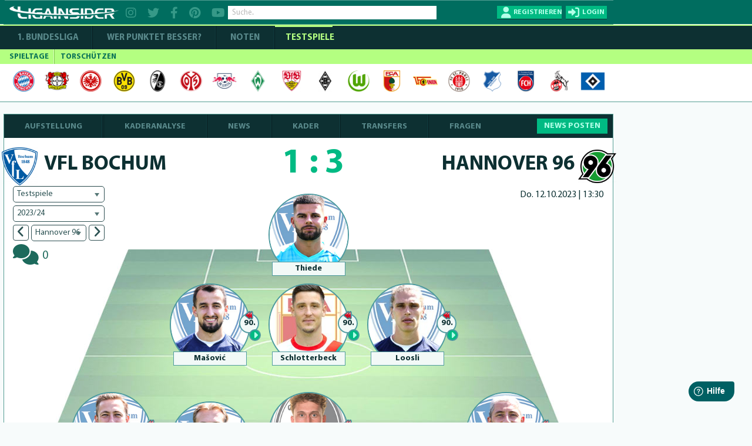

--- FILE ---
content_type: text/html; charset=utf-8
request_url: https://www.ligainsider.de/testspiele/team/vfl-bochum/11/testspiele-2023-2024/179275/
body_size: 24442
content:
<!DOCTYPE HTML>
<html lang="de" 
		xmlns:og="http://opengraphprotocol.org/schema/"
		xmlns:fb="http://www.facebook.com/2008/fbml">
	<head>
		<meta http-equiv="Content-Type" content="text/html; charset=utf-8" />
		<meta name="viewport" content="width=1360" />
		<meta name="apple-mobile-web-app-capable" content="yes" />
		        <meta name="title" content="VfL Bochum 1:3 Hannover 96">
        <title>VfL Bochum 1:3 Hannover 96</title>
		<meta name="description" content="Testspiele 2023/24 | VfL Bochum und Hannover 96 trennen sich mit 1:3. Alle Infos zur taktischen Aufstellung, Torschützen, Vorlagen und Wechseln.">
		<meta name="keywords" content="VfL Bochum, Gerüchte, Wechsel, Verletzungen, News, Bundesliga, LigaInsider">
		            <meta name="robots" content="index, follow" />
            <meta name="googlebot" content="index, follow, max-snippet:-1, max-image-preview:large, max-video-preview:-1" />
            <meta name="bingbot" content="index, follow, max-snippet:-1, max-image-preview:large, max-video-preview:-1" />
									<link rel="canonical" href="https://www.ligainsider.de/testspiele/team/vfl-bochum/11/" />
								    <link rel="alternate" media="only screen and (max-width: 640px)" href="https://www.ligainsider.de/mobile/testspiele/team/vfl-bochum/11/" />
				<link rel="publisher" href="https://plus.google.com/b/101208492341690312283/"  />
		<meta name="msvalidate.01" content="69DE6F67D30B6A68C6FAF50B6D429EA6" />
		<!-- Google Site Verification -->
		<meta name="google-site-verification" content="RPf0tGjke_zMLzNuqBtGBf9T13FwTm4VZGaOu_cp9qw">
		<meta name="google-site-verification" content="d4UhUatXupYOdb7jNj2nWPD8ry09Se1Pp7DFCk65Bc0" />

				<meta property="article:publisher" content="https://www.facebook.com/ligainsider"/>
			<meta property="og:title" content="VfL Bochum 1:3 Hannover 96">
			<meta property="og:type" content="website">
			<meta property="og:url" content="https://www.ligainsider.de/testspiele/team/vfl-bochum/11/testspiele-2023-2024/179275/">
			<meta property="og:site_name" content="https://www.ligainsider.de">
			<meta property="og:description" content="Testspiele 2023/24 | VfL Bochum und Hannover 96 trennen sich mit 1:3. Alle Infos zur taktischen Aufstellung, Torschützen, Vorlagen und Wechseln.">
			<meta property="og:image" content="https://cdn.ligainsider.de/images/misc/logo_klein.jpg">
		
		<meta property="fb:admins" content="1285704853">


				<link rel="image_src" href="https://cdn.ligainsider.de//images/misc/thumb_logo.png">
		<meta name="mobile-web-app-capable" content="yes" />
		<meta name="apple-mobile-web-app-capable" content="yes" />
		<meta name="apple-mobile-web-app-title" content="LigaInsider" />
		<link rel="apple-touch-icon" sizes="57x57" href="https://cdn.ligainsider.de//images/favicon/apple-icon-57x57.png">
		<link rel="apple-touch-icon" sizes="60x60" href="https://cdn.ligainsider.de//images/favicon/apple-icon-60x60.png">
		<link rel="apple-touch-icon" sizes="72x72" href="https://cdn.ligainsider.de//images/favicon/apple-icon-72x72.png">
		<link rel="apple-touch-icon" sizes="76x76" href="https://cdn.ligainsider.de//images/favicon/apple-icon-76x76.png">
		<link rel="apple-touch-icon" sizes="114x114" href="https://cdn.ligainsider.de//images/favicon/apple-icon-114x114.png">
		<link rel="apple-touch-icon" sizes="120x120" href="https://cdn.ligainsider.de//images/favicon/apple-icon-120x120.png">
		<link rel="apple-touch-icon" sizes="144x144" href="https://cdn.ligainsider.de//images/favicon/apple-icon-144x144.png">
		<link rel="apple-touch-icon" sizes="152x152" href="https://cdn.ligainsider.de//images/favicon/apple-icon-152x152.png">
		<link rel="apple-touch-icon" sizes="180x180" href="https://cdn.ligainsider.de//images/favicon/apple-icon-180x180.png">
		<link rel="icon" type="image/png" sizes="192x192"  href="https://cdn.ligainsider.de//images/favicon/android-icon-192x192.png">
		<link rel="icon" type="image/png" sizes="32x32" href="https://cdn.ligainsider.de//images/favicon/favicon-32x32.png">
		<link rel="icon" type="image/png" sizes="96x96" href="https://cdn.ligainsider.de//images/favicon/favicon-96x96.png">
		<link rel="icon" type="image/png" sizes="16x16" href="https://cdn.ligainsider.de//images/favicon/favicon-16x16.png">
		<link rel="manifest" href="https://cdn.ligainsider.de//images/favicon/manifest.json">
		<!-- iPhone -->
		<link rel="apple-touch-startup-image" media="(device-width: 320px)" href="https://cdn.ligainsider.de//images/icons/webapp/apple-touch-startup-image-320x460.png">
		<!-- iPhone (Retina) -->
		<link rel="apple-touch-startup-image" media="(device-width: 320px) and (-webkit-device-pixel-ratio: 2)" href="https://cdn.ligainsider.de//images/icons/webapp/apple-touch-startup-image-640x920.png">
		<!-- iPad (portrait) -->
		<link rel="apple-touch-startup-image" media="(device-width: 768px) and (orientation: portrait)" href="https://cdn.ligainsider.de//images/icons/webapp/apple-touch-startup-image-768x1004.png">
		<!-- iPad (landscape) -->
		<link rel="apple-touch-startup-image" media="(device-width: 768px) and (orientation: landscape)" href="https://cdn.ligainsider.de//images/icons/webapp/apple-touch-startup-image-748x1024.png">
		<!-- iPad (Retina, portrait) -->
		<link rel="apple-touch-startup-image" media="(device-width: 768px) and (orientation: portrait) and (-webkit-device-pixel-ratio: 2)" href="https://cdn.ligainsider.de//images/icons/webapp/apple-touch-startup-image-1536x2008.png">
		<!-- iPad (Retina, landscape) -->
		<link rel="apple-touch-startup-image" media="(device-width: 768px) and (orientation: landscape) and (-webkit-device-pixel-ratio: 2)" href="https://cdn.ligainsider.de//images/icons/webapp/apple-touch-startup-image-1496x2048.png">


		<meta name="msapplication-TileColor" content="#ffffff">
		<meta name="msapplication-TileImage" content="/ms-icon-144x144.png">
		<meta name="theme-color" content="#ffffff">
        <!-- INFONLINE -->
        <!--script type="text/javascript" src="https://script.ioam.de/iam.js?m=1"> </script-->
        <!-- begin preload of IOM web manager -->
        
		<link rel="stylesheet" type="text/css" href="https://cdn.ligainsider.de/uploads/elements/desktop/css/bootstrap.min.css" />
		<link rel="stylesheet" type="text/css" href="https://cdn.ligainsider.de/uploads/elements/desktop/css/non-responsive.css" />
		<!--link rel="stylesheet" type="text/css" href="https://cdn.ligainsider.de/uploads/elements/desktop/css/font-awesome.min.css" /-->
        <link rel="stylesheet" type="text/css" href="https://cdnjs.cloudflare.com/ajax/libs/font-awesome/6.2.0/css/all.min.css" />
		<link rel="stylesheet" type="text/css" href="https://cdn.ligainsider.de/uploads/elements/desktop/css/bootstrap-select.css" />
		<link rel="stylesheet" type="text/css" href="https://cdn.ligainsider.de/uploads/elements/desktop/css/bootstrap-datetimepicker.css" />
		<link rel="stylesheet" type="text/css" href="https://cdn.ligainsider.de/uploads/elements/desktop/css/jquery.bxslider.css" />
		<link rel="stylesheet" type="text/css" href="https://cdn.ligainsider.de/uploads/elements/desktop/css/jquery-te-1.4.0.css" />
		<link rel="stylesheet" type="text/css" href="https://cdn.ligainsider.de/uploads/elements/desktop/css/uniform.default.css" />
        		    <link rel="stylesheet" type="text/css" href="https://cdn.ligainsider.de/uploads/elements/desktop/css/style.min.css?version=71cpcvbpa6tjYJ5P" media="all" />
        		<link rel="stylesheet" type="text/css" href="https://cdn.ligainsider.de/uploads/elements/desktop/css/fileinput.css" />
		<link rel="stylesheet" type="text/css" href="https://cdn.ligainsider.de/uploads/elements/desktop/css/bootstrap-toggle.min.css" />
		<link rel="stylesheet" type="text/css" href="https://cdn.ligainsider.de/uploads/elements/desktop/css/star-rating.min.css"  />
        <link rel="stylesheet" type="text/css" href="https://cdn.ligainsider.de/uploads/elements/desktop/css/flexslider.css"  />
    	<link rel="stylesheet" type="text/css" href="https://cdn.ligainsider.de/uploads/elements/desktop/css/theme.min.css" />
        <script type="text/javascript" src="https://cdn.ligainsider.de/uploads/elements/desktop/js/jquery.min.js"></script>

        <script>
    var dataLayer = [];
        dataLayer.push({'zone': 'teampage'});
        dataLayer.push({'device': 'desktop'});
</script>
        


    <script>
        dataLayer.push({'ad_forms': ['ligainsider_outstream','ligainsider_bb_1','ligainsider_lb_2','ligainsider_cs_1','ligainsider_sky_1']});
    </script>

<!-- Google Tag Manager -->
<script>(function(w,d,s,l,i){w[l]=w[l]||[];w[l].push({'gtm.start':
            new Date().getTime(),event:'gtm.js'});var f=d.getElementsByTagName(s)[0],
        j=d.createElement(s),dl=l!='dataLayer'?'&l='+l:'';j.async=true;j.src=
        'https://www.googletagmanager.com/gtm.js?id='+i+dl;f.parentNode.insertBefore(j,f);
    })(window,document,'script','dataLayer','GTM-5FDBTH');</script>
<!-- End Google Tag Manager -->

<script>
(function(){
  window._aeq = window._aeq || [];
  window._aeq.push(['setGlobalOptions', {"category":"vereine","keyword":"","contentpartnerId":"lig","layout":"frontpage","device":"desktop"}]);
})();
</script>
<!--Async Tag // place this into <head></head> of website -->
<script type='text/javascript'>window.ADNPM = window.ADNPM || {};ADNPM.cmd = ADNPM.cmd || [];</script>
<script src="https://a.bf-ad.net/adengine/ligainsider/adengine.js" async></script>
<script type="text/javascript">
    window.addEventListener('DOMContentLoaded', (event) => {
        window._aeq = window._aeq || [];
        var deviceMode = 'desktop';
        const slotIdList = [];

        const adSlots = document.querySelectorAll('[data-slot="ad-slot"][data-device="' + deviceMode + '"]');
        adSlots.forEach(adSlot => {
            if (!slotIdList.includes(adSlot.id)) {
                const adTagOptions = {
                    containerId: adSlot.id,
                    orientation: adSlot.dataset.orientation,
                    index: !isNaN(Number(adSlot.dataset.index)) ? Number(adSlot.dataset.index) : adSlot.dataset.index
                };

                if (adSlot.id === 'ligainsider_oop_1') {
                    adTagOptions.keyword = 'sticky';
                }

                window._aeq.push(['getAdTag', adTagOptions]);
            }
        })
    });
</script>

	</head>
	<body class=" startseite_page ">
        <!--link rel="stylesheet" href="https://cdn.consentmanager.mgr.consensu.org/delivery/cmp.min.css" /-->
<!-- Google Tag Manager (noscript) -->
<noscript><iframe src="https://www.googletagmanager.com/ns.html?id=GTM-5FDBTH"
                  height="0" width="0" style="display:none;visibility:hidden"></iframe></noscript>
<!-- End Google Tag Manager (noscript) -->
<script type="text/javascript">(function(){function i(e){if(!window.frames[e]){if(document.body&&document.body.firstChild){var t=document.body;var n=document.createElement("iframe");n.style.display="none";n.name=e;n.title=e;t.insertBefore(n,t.firstChild)}else{setTimeout(function(){i(e)},5)}}}function e(n,o,r,f,s){function e(e,t,n,i){if(typeof n!=="function"){return}if(!window[o]){window[o]=[]}var a=false;if(s){a=s(e,i,n)}if(!a){window[o].push({command:e,version:t,callback:n,parameter:i})}}e.stub=true;e.stubVersion=2;function t(i){if(!window[n]||window[n].stub!==true){return}if(!i.data){return}var a=typeof i.data==="string";var e;try{e=a?JSON.parse(i.data):i.data}catch(t){return}if(e[r]){var o=e[r];window[n](o.command,o.version,function(e,t){var n={};n[f]={returnValue:e,success:t,callId:o.callId};if(i.source){i.source.postMessage(a?JSON.stringify(n):n,"*")}},o.parameter)}}if(typeof window[n]!=="function"){window[n]=e;if(window.addEventListener){window.addEventListener("message",t,false)}else{window.attachEvent("onmessage",t)}}}e("__tcfapi","__tcfapiBuffer","__tcfapiCall","__tcfapiReturn");i("__tcfapiLocator")})();</script><script type="text/javascript">(function(){window.__gpp_addFrame=function(e){if(!window.frames[e]){if(document.body){var t=document.createElement("iframe");t.style.cssText="display:none";t.name=e;document.body.appendChild(t)}else{window.setTimeout(window.__gpp_addFrame,10,e)}}};window.__gpp_stub=function(){var e=arguments;__gpp.queue=__gpp.queue||[];__gpp.events=__gpp.events||[];if(!e.length||e.length==1&&e[0]=="queue"){return __gpp.queue}if(e.length==1&&e[0]=="events"){return __gpp.events}var t=e[0];var p=e.length>1?e[1]:null;var s=e.length>2?e[2]:null;if(t==="ping"){p({gppVersion:"1.1",cmpStatus:"stub",cmpDisplayStatus:"hidden",signalStatus:"not ready",supportedAPIs:["2:tcfeuv2","5:tcfcav1","6:uspv1","7:usnat","8:usca","9:usva","10:usco","11:usut","12:usct"],cmpId:"7",sectionList:[],applicableSections:[],gppString:"",parsedSections:{}},true)}else if(t==="addEventListener"){if(!("lastId"in __gpp)){__gpp.lastId=0}__gpp.lastId++;var n=__gpp.lastId;__gpp.events.push({id:n,callback:p,parameter:s});p({eventName:"listenerRegistered",listenerId:n,data:true,pingData:{gppVersion:"1.1",cmpStatus:"stub",cmpDisplayStatus:"hidden",signalStatus:"not ready",supportedAPIs:["2:tcfeuv2","5:tcfcav1","6:uspv1","7:usnat","8:usca","9:usva","10:usco","11:usut","12:usct"],cmpId:"7",sectionList:[],applicableSections:[],gppString:"",parsedSections:{}}},true)}else if(t==="removeEventListener"){var a=false;for(var i=0;i<__gpp.events.length;i++){if(__gpp.events[i].id==s){__gpp.events.splice(i,1);a=true;break}}p({eventName:"listenerRemoved",listenerId:s,data:a,pingData:{gppVersion:"1.1",cmpStatus:"stub",cmpDisplayStatus:"hidden",signalStatus:"not ready",supportedAPIs:["2:tcfeuv2","5:tcfcav1","6:uspv1","7:usnat","8:usca","9:usva","10:usco","11:usut","12:usct"],cmpId:"7",sectionList:[],applicableSections:[],gppString:"",parsedSections:{}}},true)}else if(t==="hasSection"){p(false,true)}else if(t==="getSection"||t==="getField"){p(null,true)}else{__gpp.queue.push([].slice.apply(e))}};window.__gpp_msghandler=function(s){var n=typeof s.data==="string";try{var e=n?JSON.parse(s.data):s.data}catch(t){var e=null}if(typeof e==="object"&&e!==null&&"__gppCall"in e){var a=e.__gppCall;window.__gpp(a.command,function(e,t){var p={__gppReturn:{returnValue:e,success:t,callId:a.callId}};s.source.postMessage(n?JSON.stringify(p):p,"*")},"parameter"in a?a.parameter:null,"version"in a?a.version:"1.1")}};if(!("__gpp"in window)||typeof window.__gpp!=="function"){window.__gpp=window.__gpp_stub;window.addEventListener("message",window.__gpp_msghandler,false);window.__gpp_addFrame("__gppLocator")}})();</script><script type="text/javascript">(function(){(function(e,i,o){var n=document.createElement("link");n.rel="preconnect";n.as="script";var t=document.createElement("link");t.rel="dns-prefetch";t.as="script";var r=document.createElement("script");r.id="spcloader";r.type="text/javascript";r["async"]=true;r.charset="utf-8";window.didomiConfig=window.didomiConfig||{};window.didomiConfig.sdkPath=window.didomiConfig.sdkPath||o||"https://sdk.privacy-center.org/";const d=window.didomiConfig.sdkPath;var a=d+e+"/loader.js?target_type=notice&target="+i;if(window.didomiConfig&&window.didomiConfig.user){var c=window.didomiConfig.user;var s=c.country;var f=c.region;if(s){a=a+"&country="+s;if(f){a=a+"&region="+f}}}n.href=d;t.href=d;r.src=a;var m=document.getElementsByTagName("script")[0];m.parentNode.insertBefore(n,m);m.parentNode.insertBefore(t,m);m.parentNode.insertBefore(r,m)})("fbc86fe2-aca2-4e66-bcf3-23a4d1347318","MLi4Thn2")})();</script>

        
		

									<div id="div02983465904587" style="display: none;"></div>
		    	    		<div id="wrapper">

    <div class="wrapper_container">
        <div class="container header_container">
                <div class="row">
                    <div class="col-md-12">
                        <header  >
                        	
                            <div class="header_holder">
                            	<!-- TOP BAR -->
                            	                                <div class="top_header_fix">

		                        	
        
                                                                            <div class="top_header_area">
    <div class="logo pull-left"><a href="/"><img src="https://cdn.ligainsider.de/images/menu/ligainsider-logo-white.png" width="254" height="30" alt="LigaInsider Logo" title="LigaInsider.de | Aktuellste News aus der Welt des Fußballs" /></a></div>

            <div class="header_social pull-left">
            <a href="https://www.instagram.com/ligainsider/" target="_blank" title="Instagram"><i class="fa fa-instagram"></i></a>
            <a href="https://twitter.com/ligainsider" target="_blank" title="Twitter"><i class="fa fa-twitter"></i></a>
            <a href="https://www.facebook.com/ligainsider" title="Facebook" target="_blank"><i class="fa fa-facebook"></i></a>
            <a href="https://www.pinterest.de/ligainsider/" target="_blank" title="Pinterest"><i class="fa fa-pinterest"></i></a>
            <a href="https://www.youtube.com/channel/UCZi29iSZoMrP3gWC8prbxjQ" target="_blank" title="YouTube"><i class="fa fa-youtube"></i></a>
        </div>
        <div class="header_search pull-left">

        <div class="form-group "><input type="text" placeholder="Suche.." class="form-control search" data-toggle-search data-searchtype="player-verein-user" data-mode="pageview"/></div>
        <div class="header_search_result searchvalues"></div>
    </div>
            <div class="login_register pull-right">
            <div class="register_btn pull-left"><a href="javascript:void(0);" data-toggle="modal" data-target="#loginregister" class="text-uppercase" title="Registrieren"><span>Registrieren</span></a></div>
            <div class="login_btn all_drops pull-right">
                <a href="javascript:void(0)" class="click_now text-uppercase" title="Login"><span>login</span></a>
                <div class="dropdown_area">
                    <form action="/user/login/" method="post">
                        <div class="login_form_top">
                                                        <div class="kickbase_small_btn text-center"><a href="/redirect/kickbase/?type=login"></a></div>
                            <div class="form-group"><input type="text" placeholder="Nutzername/E-Mail" name="username" class="form-control"/></div>
                            <div class="form-group"><input type="password" placeholder="Passwort" name="password" class="form-control"/></div>
                            <div class="form-group">
                                <div class="well well-sm">
                                    <div class="btn-group" data-toggle="buttons">
                                        <div class="checkbox_row">
                                            <label class="btn active">
                                                <input type="checkbox" name="belogin">
                                            </label>
                                            <small>Angemeldet bleiben</small>
                                        </div>
                                    </div>
                                </div>
                            </div>
                            <div class="form-group"><input type="submit" value="LOS GEHTS"/></div>
                        </div>
                        <div class="forgot_password">
                            <a href="/passwort_vergessen/">Passwort vergessen?</a><br>
                            <a data-toggle="modal" data-target="#loginregister" href="#">Neu hier? Registrieren</a>
                        </div>
                    </form>
                </div>
            </div>
        </div>
    </div>
                                                                    </div>
                            	
                                
                            </div>
                        </header>
                        <div class="menu_area">
                            <div class="menu_bar"><a href="javascript:void(0)"></a></div>
                            <div class="menu_area_hide">
                                <!-- COMPETIION MENU -->
                                
<div class="main_menu">
    <ul class="text-uppercase">
        <li class=""><a href="/bundesliga-news/uebersicht/" title="1. Bundesliga">1. Bundesliga</a></li>
        <li class=""><a href="/wer-punktet-besser/"  title="WER PUNKTET BESSER" >WER PUNKTET BESSER?</a></li>
                <li class=""><a href="/bundesliga/noten/spieltag/" title="NOTEN">NOTEN</a></li>
                <li class="current_page_item"><a href="/testspiele-news/uebersicht/" title="Testspiele">Testspiele</a></li>

    </ul>
</div>
                                
                                <!-- NAVBAR -->
                                <nav class="navbar navbar-default" >
    <div id="navbar" class="menu_testspiele" itemscope="itemscope" itemtype="http://www.schema.org/SiteNavigationElement">
        <ul class="nav navbar-nav text-uppercase">
                    <li class=" ">
                <a href="/testspiele/spieltage/" title="SPIELTAGE">SPIELTAGE </a>
                            </li>
                    <li class=" ">
                <a href="/testspiele/torschuetzenliste/" title="TORSCHÜTZEN">TORSCHÜTZEN </a>
                            </li>
        
        </ul>
        <div class="clearfix"></div>
    </div><!--/.nav-collapse -->
</nav>
                                <!-- TEAMMENU -->
                                                                                                                <div class="icon_holder">
                                                                                        <ul>
                                                                                                                                                                                                                                                                        <li>
                                                        	<a href="/fc-bayern-muenchen/1/"><img src="https://cdn.ligainsider.de/images/teams/small/fc-bayern-muenchen-wappen.png" alt="FC Bayern München" title="FC Bayern München" width="42" height="42"/></a>
                                                        </li>
                                                                                                                                                                                                                                                                                                                            <li>
                                                        	<a href="/bayer-04-leverkusen/4/"><img src="https://cdn.ligainsider.de/images/teams/small/bayer-04-leverkusen-wappen.png" alt="Bayer 04 Leverkusen" title="Bayer 04 Leverkusen" width="42" height="42"/></a>
                                                        </li>
                                                                                                                                                                                                                                                                                                                            <li>
                                                        	<a href="/eintracht-frankfurt/3/"><img src="https://cdn.ligainsider.de/images/teams/small/eintracht-frankfurt-wappen.png" alt="Eintracht Frankfurt" title="Eintracht Frankfurt" width="42" height="42"/></a>
                                                        </li>
                                                                                                                                                                                                                                                                                                                            <li>
                                                        	<a href="/borussia-dortmund/14/"><img src="https://cdn.ligainsider.de/images/teams/small/borussia-dortmund-wappen.png" alt="Borussia Dortmund" title="Borussia Dortmund" width="42" height="42"/></a>
                                                        </li>
                                                                                                                                                                                                                                                                                                                            <li>
                                                        	<a href="/sc-freiburg/18/"><img src="https://cdn.ligainsider.de/images/teams/small/sc-freiburg-wappen.png" alt="SC Freiburg" title="SC Freiburg" width="42" height="42"/></a>
                                                        </li>
                                                                                                                                                                                                                                                                                                                            <li>
                                                        	<a href="/1-fsv-mainz-05/17/"><img src="https://cdn.ligainsider.de/images/teams/small/fsv-mainz-05-wappen.png" alt="1. FSV Mainz 05" title="1. FSV Mainz 05" width="42" height="42"/></a>
                                                        </li>
                                                                                                                                                                                                                                                                                                                            <li>
                                                        	<a href="/rb-leipzig/1311/"><img src="https://cdn.ligainsider.de/images/teams/small/rb-leipzig-wappen.png" alt="RB Leipzig" title="RB Leipzig" width="42" height="42"/></a>
                                                        </li>
                                                                                                                                                                                                                                                                                                                            <li>
                                                        	<a href="/sv-werder-bremen/2/"><img src="https://cdn.ligainsider.de/images/teams/small/sv-werder-bremen-wappen.png" alt="SV Werder Bremen" title="SV Werder Bremen" width="42" height="42"/></a>
                                                        </li>
                                                                                                                                                                                                                                                                                                                            <li>
                                                        	<a href="/vfb-stuttgart/12/"><img src="https://cdn.ligainsider.de/images/teams/small/vfb-stuttgart-wappen.png" alt="VfB Stuttgart" title="VfB Stuttgart" width="42" height="42"/></a>
                                                        </li>
                                                                                                                                                                                                                                                                                                                            <li>
                                                        	<a href="/borussia-moenchengladbach/5/"><img src="https://cdn.ligainsider.de/images/teams/small/borussia-moenchengladbach-wappen.png" alt="Borussia Mönchengladbach" title="Borussia Mönchengladbach" width="42" height="42"/></a>
                                                        </li>
                                                                                                                                                                                                                                                                                                                            <li>
                                                        	<a href="/vfl-wolfsburg/16/"><img src="https://cdn.ligainsider.de/images/teams/small/vfl-wolfsburg-wappen.png" alt="VfL Wolfsburg" title="VfL Wolfsburg" width="42" height="42"/></a>
                                                        </li>
                                                                                                                                                                                                                                                                                                                            <li>
                                                        	<a href="/fc-augsburg/21/"><img src="https://cdn.ligainsider.de/images/teams/small/fc-augsburg-wappen.png" alt="FC Augsburg" title="FC Augsburg" width="42" height="42"/></a>
                                                        </li>
                                                                                                                                                                                                                                                                                                                            <li>
                                                        	<a href="/1-fc-union-berlin/1246/"><img src="https://cdn.ligainsider.de/images/teams/small/1fc-union-berlin-wappen.png" alt="1. FC Union Berlin" title="1. FC Union Berlin" width="42" height="42"/></a>
                                                        </li>
                                                                                                                                                                                                                                                                                                                            <li>
                                                        	<a href="/fc-st-pauli/20/"><img src="https://cdn.ligainsider.de/images/teams/small/fc-st-pauli-wappen.png" alt="FC St. Pauli" title="FC St. Pauli" width="42" height="42"/></a>
                                                        </li>
                                                                                                                                                                                                                                                                                                                            <li>
                                                        	<a href="/tsg-hoffenheim/10/"><img src="https://cdn.ligainsider.de/images/teams/small/tsg-1899-hoffenheim-wappen.png" alt="TSG Hoffenheim" title="TSG Hoffenheim" width="42" height="42"/></a>
                                                        </li>
                                                                                                                                                                                                                                                                                                                            <li>
                                                        	<a href="/1-fc-heidenheim/1259/"><img src="https://cdn.ligainsider.de/images/teams/small/1fc-heidenheim-wappen.png" alt="1. FC Heidenheim" title="1. FC Heidenheim" width="42" height="42"/></a>
                                                        </li>
                                                                                                                                                                                                                                                                                                                            <li>
                                                        	<a href="/1-fc-koeln/15/"><img src="https://cdn.ligainsider.de/images/teams/small/1-fc-koeln-wappen.png" alt="1. FC Köln" title="1. FC Köln" width="42" height="42"/></a>
                                                        </li>
                                                                                                                                                                                                                                                                                                                            <li>
                                                        	<a href="/hamburger-sv/9/"><img src="https://cdn.ligainsider.de/images/teams/small/hamburger-sv-wappen.png" alt="Hamburger SV" title="Hamburger SV" width="42" height="42"/></a>
                                                        </li>
                                                                                                                                                </ul>
                                                                                    </div>
                                                                        
                            </div>
                        </div>
                    </div>
                </div>
            </div>
            
            <div id="main_container"><!-- Main Container ANFANG -->
            <!-- BILLBOARD -->
            <div class="container">
                <div class="row">
                    <div class="col-md-12">
                                                    <div class="topbar">
                                <!-- BANNER & BILLBOARD bb_1 -->
                                                                                                            <div id="ligainsider_hor_1" class="topbar_inner" data-orientation="hor" data-index="1" data-slot="ad-slot" data-device="desktop"></div>                                                                                                </div>
                                            </div>
                </div>
            </div>
            
<div class="container">
    <div class="row">
        <div class="col-md-12">
            <div class="content">
                                            <div class="content_top">
                                <div class="top_content_menu  team_content_menu">
                                    <ul class="text-uppercase">
                                        <li ><a href="/vfl-bochum/11/">AUFSTELLUNG</a></li>
                                        <li ><a href="/vfl-bochum/11/kaderanalyse/">KADERANALYSE</a></li>
                                        <li ><a href="/vfl-bochum/11/verein/news/">NEWS</a></li>
                                        <li ><a href="/vfl-bochum/11/kader/">KADER</a></li>
                                        <li ><a href="/testspiele/transfers/vfl-bochum/11/">TRANSFERS</a></li>
                                        <li ><a href="/vfl-bochum/11/fragen/">FRAGEN</a></li>
                                    </ul>
                                    <div class="table_form_btn pull-right table_form_space text-center text-uppercase">
                                        <a href="javascript:void(0)" data-toggle="modal"  data-target="#loginregister">NEWS POSTEN</a>
                                    </div>
                                </div>
                            </div>
                                    <div class="team_title_area">
        <div class="team_one">
        <a href="/testspiele/team/vfl-bochum/11/testspiele-2023-2024/179275/"><img src="https://cdn.ligainsider.de/images/teams/medium/vfl-bochum-wappen.png" alt="VfL Bochum" title="VfL Bochum" width="65" height="65" /></a>
        <div class="team_info">
                    </div>
    </div>
    <h1 class="text-center text-uppercase"><span style="width: 45%" class="text-left">VfL Bochum</span><span style="width: 10%; overflow: visible" class="score">1<small>:</small>3</span><span style="width: 45%" class="text-right">Hannover 96</span></h1>
        <div class="team_two">
        <a href="/testspiele/team/hannover-96/8/testspiele-2023-2024/179276/"><img src="https://cdn.ligainsider.de/images/teams/medium/hannover-96-wappen.png" alt="Hannover 96" title="Hannover 96" width="65" height="65" /></a>
        <div class="team_info">
                    </div>
    </div>
</div>

<div class="stadium_container_area">
            <div class="stadium_container_ad">
            <div id='DFP_TeamBande_AdManager' style='height:544px; width:1036px;'>
            </div>
        </div>
    


    <div class="stadium_container_bg">
        <div class="stadium_right_text text-right"><p>Do. 12.10.2023 | 13:30</p></div>
        <div class="team_select_box">
            <div class="form_select select_title">
                <form action="#">
                    <div class="form-group">
                        <select class="selectpicker" data-toggle-changepage>
                                                            <option value="/bundesliga/team/vfl-bochum/11/" >1. Bundesliga</option>
                                                            <option value="/2-bundesliga/team/vfl-bochum/11/" >2. Bundesliga</option>
                                                            <option value="/dfb-pokal/team/vfl-bochum/11/" >DFB Pokal</option>
                                                            <option value="/testspiele/team/vfl-bochum/11/" selected>Testspiele</option>
                                                    </select>
                    </div>
                    <div class="form-group">
                        <select class="selectpicker" data-toggle-changepage>
                                                                                        <option value="/testspiele/team/vfl-bochum/11/testspiele-2025-2026" >2025/26</option>
                                                            <option value="/testspiele/team/vfl-bochum/11/testspiele-2024-2025" >2024/25</option>
                                                            <option value="/testspiele/team/vfl-bochum/11/testspiele-2023-2024" selected>2023/24</option>
                                                            <option value="/testspiele/team/vfl-bochum/11/testspiele-2022-2023" >2022/23</option>
                                                            <option value="/testspiele/team/vfl-bochum/11/testspiele-2021-2022" >2021/22</option>
                                                            <option value="/testspiele/team/vfl-bochum/11/testspiele-2020-2021" >2020/21</option>
                                                            <option value="/testspiele/team/vfl-bochum/11/testspiele-2019-2020" >2019/20</option>
                                                            <option value="/testspiele/team/vfl-bochum/11/testspiele-2018-2019" >2018/19</option>
                                                            <option value="/testspiele/team/vfl-bochum/11/testspiele-2017-2018" >2017/18</option>
                                                            <option value="/testspiele/team/vfl-bochum/11/testspiele-2016-2017" >2016/17</option>
                                                            <option value="/testspiele/team/vfl-bochum/11/testspiele-2015-2016" >2015/16</option>
                                                            <option value="/testspiele/team/vfl-bochum/11/testspiele-2014-2015" >2014/15</option>
                                                    </select>
                    </div>
                    <div class="select_btm">
                                                                                                                <a href="/testspiele/team/vfl-bochum/11/testspiele-2023-2024/179201" class="prev_arrow"><i class="fa fa-angle-left" aria-hidden="true"></i></a>
                                                                                        <a href="/testspiele/team/vfl-bochum/11/testspiele-2023-2024/179333" class="next_arrow"><i class="fa fa-angle-right" aria-hidden="true"></i></a>
                                                                            <div class="form-group">
                            <select class="selectpicker" data-toggle-changepage>
                                                                                                            <option value="/testspiele/team/vfl-bochum/11/testspiele-2023-2024/177217/" >BSV Kickers Emden</option>
                                                                            <option value="/testspiele/team/vfl-bochum/11/testspiele-2023-2024/177219/" >SC Verl</option>
                                                                            <option value="/testspiele/team/vfl-bochum/11/testspiele-2023-2024/177362/" >Fortuna Düsseldorf</option>
                                                                            <option value="/testspiele/team/vfl-bochum/11/testspiele-2023-2024/177360/" >Spezia Calcio</option>
                                                                            <option value="/testspiele/team/vfl-bochum/11/testspiele-2023-2024/177221/" >Parma Calcio 1913</option>
                                                                            <option value="/testspiele/team/vfl-bochum/11/testspiele-2023-2024/178659/" >Luton Town FC</option>
                                                                            <option value="/testspiele/team/vfl-bochum/11/testspiele-2023-2024/178673/" >Luton Town FC</option>
                                                                            <option value="/testspiele/team/vfl-bochum/11/testspiele-2023-2024/179201/" > VV St. Truiden </option>
                                                                            <option value="/testspiele/team/vfl-bochum/11/testspiele-2023-2024/179275/" selected>Hannover 96</option>
                                                                            <option value="/testspiele/team/vfl-bochum/11/testspiele-2023-2024/179333/" >BV De Graafschap</option>
                                                                            <option value="/testspiele/team/vfl-bochum/11/testspiele-2023-2024/179444/" >FC Groningen</option>
                                                                            <option value="/testspiele/team/vfl-bochum/11/testspiele-2023-2024/179446/" >SBV Vitesse</option>
                                                                            <option value="/testspiele/team/vfl-bochum/11/testspiele-2023-2024/179471/" >1. FC Köln</option>
                                                                            <option value="/testspiele/team/vfl-bochum/11/testspiele-2023-2024/179546/" >FC Twente</option>
                                                                                                </select>
                        </div>
                    </div>
                </form>
            </div>

            <div class="comment_icon">
                <a href="#comments"><i class="fa fa-comments" aria-hidden="true"></i> <small>0</small></a>
            </div>
        </div>
                                                        <div class="player_position_row  text-center">
                                                                                    
                                        <div class="player_position_column center-block    ">
                                                                                                        	<div class="player_position_photo" ><a href="/niclas-thiede_18606/"><img class="lazy img-circle" src="https://cdn.ligainsider.de/images/player/team/minor/niclas-thiede-vfl-bochum-24-25.jpg" alt="Niclas Thiede" title="Niclas Thiede" width="137" height="140"></a></div>
                <div class="player_tags" title="Ballaktionen">

                                                                

                    <div class="goal_and_boots_icon">
                                                                                                                                                                                                                                                                                                                                                                                                                                    </div>

                </div>


                <div class="player_name">
                    <a href="/niclas-thiede_18606/" itemprop="athlete">Thiede</a>
                                    </div>


                                                                                    </div>                                                                            </div>                                                        <div class="player_position_row player_position_row2 text-center">
                                                                                    
                                        <div class="player_position_column     ">
                                                                                            <div class="sub_child" style="display: block;">
    <div class="player_position_photo">
        <div class="sub_pic"><a href="/erhan-masovic_25008/"><img class="lazy img-circle" src="https://cdn.ligainsider.de/images/player/team/minor/erhan-masovic-ksv-holstein-24-25.jpg" alt="Erhan Mašović" title="Erhan Mašović" width="137" height="140"></a></div>

        <div class="player_no  img-circle">
            <span class="text-center">90.</span>
            <div class="sub_out_icon"><img src="https://cdn.ligainsider.de//images/va/sub-out.png" alt="Auswechslung"  title="Auswechslung" width="15" height="16" class="lazy"></div>
            <div class="next_sub"><span class="next_sub_button"></span></div>
        </div>
    </div>
    <div class="player_tags" title="Ballaktionen">
                            
        <div class="goal_and_boots_icon">
                                                                                                                                                                                                                                                </div>

    </div>

    <div class="player_name"><a href="/erhan-masovic_25008/" itemprop="athlete">Mašović</a>

            </div>

</div>

        <div class="sub_child" style="display: none;">
        <div class="player_position_photo" >
            <div class="sub_pic"><a href="/ivan-ordets_8962/"><img class="lazy img-circle" src="https://cdn.ligainsider.de/images/player/team/minor/ivan-ordets-vfl-bochum-24-25.jpg" alt="Ivan Ordets" title="Ivan Ordets" width="137" height="140"></a></div>
            <div class="player_no hide_minute img-circle">

                <div class="next_sub">
                    <span class="prev_sub_button"></span>
                                    </div>
            </div>
        </div>
        <div class="player_tags" title="Ballaktionen">


                                        
            <div class="goal_and_boots_icon">
                                                                                                                                                                                                                                                                                                            </div>

        </div>

        <div class="player_name"><a href="/ivan-ordets_8962/" itemprop="athlete">Ordets</a>

                    </div>

    </div>
                                                                                    </div>                                                                                    
                                        <div class="player_position_column     ">
                                                                                            <div class="sub_child" style="display: block;">
    <div class="player_position_photo">
        <div class="sub_pic"><a href="/keven-schlotterbeck_19286/"><img class="lazy img-circle" src="https://cdn.ligainsider.de/images/player/team/minor/keven-schlotterbeck-augsburg-25-26.jpg" alt="Keven Schlotterbeck" title="Keven Schlotterbeck" width="137" height="140"></a></div>

        <div class="player_no  img-circle">
            <span class="text-center">90.</span>
            <div class="sub_out_icon"><img src="https://cdn.ligainsider.de//images/va/sub-out.png" alt="Auswechslung"  title="Auswechslung" width="15" height="16" class="lazy"></div>
            <div class="next_sub"><span class="next_sub_button"></span></div>
        </div>
    </div>
    <div class="player_tags" title="Ballaktionen">
                            
        <div class="goal_and_boots_icon">
                                                                                                                                                                                                                                                </div>

    </div>

    <div class="player_name"><a href="/keven-schlotterbeck_19286/" itemprop="athlete">Schlotterbeck</a>

            </div>

</div>

        <div class="sub_child" style="display: none;">
        <div class="player_position_photo" >
            <div class="sub_pic"><a href="/moritz-roemling_21580/"><img class="lazy img-circle" src="https://cdn.ligainsider.de/images/player/team/minor/moritz-roemling-vfl-bochum-2023-24.jpg" alt="Moritz Römling" title="Moritz Römling" width="137" height="140"></a></div>
            <div class="player_no hide_minute img-circle">

                <div class="next_sub">
                    <span class="prev_sub_button"></span>
                                    </div>
            </div>
        </div>
        <div class="player_tags" title="Ballaktionen">


                                        
            <div class="goal_and_boots_icon">
                                                                                                                                                                                                                                                                                                            </div>

        </div>

        <div class="player_name"><a href="/moritz-roemling_21580/" itemprop="athlete">Römling</a>

                    </div>

    </div>
                                                                                    </div>                                                                                    
                                        <div class="player_position_column     ">
                                                                                            <div class="sub_child" style="display: block;">
    <div class="player_position_photo">
        <div class="sub_pic"><a href="/noah-loosli_35869/"><img class="lazy img-circle" src="https://cdn.ligainsider.de/images/player/team/minor/noah-loosli-vfl-bochum-24-25.jpg" alt="Noah Loosli" title="Noah Loosli" width="137" height="140"></a></div>

        <div class="player_no  img-circle">
            <span class="text-center">90.</span>
            <div class="sub_out_icon"><img src="https://cdn.ligainsider.de//images/va/sub-out.png" alt="Auswechslung"  title="Auswechslung" width="15" height="16" class="lazy"></div>
            <div class="next_sub"><span class="next_sub_button"></span></div>
        </div>
    </div>
    <div class="player_tags" title="Ballaktionen">
                            
        <div class="goal_and_boots_icon">
                                                                                                                                                                                                                                                </div>

    </div>

    <div class="player_name"><a href="/noah-loosli_35869/" itemprop="athlete">Loosli</a>

            </div>

</div>

        <div class="sub_child" style="display: none;">
        <div class="player_position_photo" >
            <div class="sub_pic"><a href="/bernardo_11324/"><img class="lazy img-circle" src="https://cdn.ligainsider.de/images/player/team/minor/bernardo-hoffenheim-25-26.jpg" alt="Bernardo" title="Bernardo" width="137" height="140"></a></div>
            <div class="player_no hide_minute img-circle">

                <div class="next_sub">
                    <span class="prev_sub_button"></span>
                                    </div>
            </div>
        </div>
        <div class="player_tags" title="Ballaktionen">


                                        
            <div class="goal_and_boots_icon">
                                                                                                                                                                                                                                                                                                            </div>

        </div>

        <div class="player_name"><a href="/bernardo_11324/" itemprop="athlete">Bernardo</a>

                    </div>

    </div>
                                                                                    </div>                                                                            </div>                                                        <div class="player_position_row player_position_row2 text-center">
                                                                                    
                                        <div class="player_position_column     ">
                                                                                            <div class="sub_child" style="display: block;">
    <div class="player_position_photo">
        <div class="sub_pic"><a href="/felix-passlack_6212/"><img class="lazy img-circle" src="https://cdn.ligainsider.de/images/player/team/minor/felix-passlack-vfl-bochum-24-25.jpg" alt="Felix Passlack" title="Felix Passlack" width="137" height="140"></a></div>

        <div class="player_no  img-circle">
            <span class="text-center">90.</span>
            <div class="sub_out_icon"><img src="https://cdn.ligainsider.de//images/va/sub-out.png" alt="Auswechslung"  title="Auswechslung" width="15" height="16" class="lazy"></div>
            <div class="next_sub"><span class="next_sub_button"></span></div>
        </div>
    </div>
    <div class="player_tags" title="Ballaktionen">
                            
        <div class="goal_and_boots_icon">
                                                                                                                                                                                                                                                </div>

    </div>

    <div class="player_name"><a href="/felix-passlack_6212/" itemprop="athlete">Passlack</a>

            </div>

</div>

        <div class="sub_child" style="display: none;">
        <div class="player_position_photo" >
            <div class="sub_pic"><a href="/jordi-osei-tutu_18320/"><img class="lazy img-circle" src="https://cdn.ligainsider.de/images/player/team/minor/jordi-osei-tutu-vfl-bochum-24-25.jpg" alt="Jordi Osei-Tutu" title="Jordi Osei-Tutu" width="137" height="140"></a></div>
            <div class="player_no hide_minute img-circle">

                <div class="next_sub">
                    <span class="prev_sub_button"></span>
                                    </div>
            </div>
        </div>
        <div class="player_tags" title="Ballaktionen">


                                        
            <div class="goal_and_boots_icon">
                                                                                                                                                                                                                                                                                                            </div>

        </div>

        <div class="player_name"><a href="/jordi-osei-tutu_18320/" itemprop="athlete">Osei-Tutu</a>

                    </div>

    </div>
                                                                                    </div>                                                                                    
                                        <div class="player_position_column    player_position_up ">
                                                                                            <div class="sub_child" style="display: block;">
    <div class="player_position_photo">
        <div class="sub_pic"><a href="/lukas-daschner_13845/"><img class="lazy img-circle" src="https://cdn.ligainsider.de/images/player/team/minor/lukas-daschner-vfl-bochum-24-25.jpg" alt="Lukas Daschner" title="Lukas Daschner" width="137" height="140"></a></div>

        <div class="player_no  img-circle">
            <span class="text-center">90.</span>
            <div class="sub_out_icon"><img src="https://cdn.ligainsider.de//images/va/sub-out.png" alt="Auswechslung"  title="Auswechslung" width="15" height="16" class="lazy"></div>
            <div class="next_sub"><span class="next_sub_button"></span></div>
        </div>
    </div>
    <div class="player_tags" title="Ballaktionen">
                            
        <div class="goal_and_boots_icon">
                                                                                                                                                                                                                                                </div>

    </div>

    <div class="player_name"><a href="/lukas-daschner_13845/" itemprop="athlete">Daschner</a>

            </div>

</div>

        <div class="sub_child" style="display: none;">
        <div class="player_position_photo" >
            <div class="sub_pic"><a href="/lennart-koerdt_27539/"><img class="lazy img-circle" src="https://cdn.ligainsider.de/images/player/team/minor/lennart-koerdt-vfl-bochum-24-25.jpg" alt="Lennart Koerdt" title="Lennart Koerdt" width="137" height="140"></a></div>
            <div class="player_no hide_minute img-circle">

                <div class="next_sub">
                    <span class="prev_sub_button"></span>
                                    </div>
            </div>
        </div>
        <div class="player_tags" title="Ballaktionen">


                                        
            <div class="goal_and_boots_icon">
                                                                                                                                                                                                                                                                                                            </div>

        </div>

        <div class="player_name"><a href="/lennart-koerdt_27539/" itemprop="athlete">Koerdt</a>

                    </div>

    </div>
                                                                                    </div>                                                                                    
                                        <div class="player_position_column     ">
                                                                                            <div class="sub_child" style="display: block;">
    <div class="player_position_photo">
        <div class="sub_pic"><a href="/patrick-osterhage_20826/"><img class="lazy img-circle" src="https://cdn.ligainsider.de/images/player/team/minor/patrick-osterhage-freiburg-25-26.jpg" alt="Patrick Osterhage" title="Patrick Osterhage" width="137" height="140"></a></div>

        <div class="player_no  img-circle">
            <span class="text-center">90.</span>
            <div class="sub_out_icon"><img src="https://cdn.ligainsider.de//images/va/sub-out.png" alt="Auswechslung"  title="Auswechslung" width="15" height="16" class="lazy"></div>
            <div class="next_sub"><span class="next_sub_button"></span></div>
        </div>
    </div>
    <div class="player_tags" title="Ballaktionen">
                            
        <div class="goal_and_boots_icon">
                                                                                                                                                                                                                                                </div>

    </div>

    <div class="player_name"><a href="/patrick-osterhage_20826/" itemprop="athlete">Osterhage</a>

            </div>

</div>

        <div class="sub_child" style="display: none;">
        <div class="player_position_photo" >
            <div class="sub_pic"><a href="/anthony-losilla_5649/"><img class="lazy img-circle" src="https://cdn.ligainsider.de/images/player/team/minor/anthony-losilla-vfl-bochum-24-25.jpg" alt="Anthony Losilla" title="Anthony Losilla" width="137" height="140"></a></div>
            <div class="player_no hide_minute img-circle">

                <div class="next_sub">
                    <span class="prev_sub_button"></span>
                                    </div>
            </div>
        </div>
        <div class="player_tags" title="Ballaktionen">


                                        
            <div class="goal_and_boots_icon">
                                                                                                                                                                                                                                                                                                            </div>

        </div>

        <div class="player_name"><a href="/anthony-losilla_5649/" itemprop="athlete">Losilla</a>

                    </div>

    </div>
                                                                                    </div>                                                                                    
                                        <div class="player_position_column    player_position_up ">
                                                                                            <div class="sub_child" style="display: block;">
    <div class="player_position_photo">
        <div class="sub_pic"><a href="/philipp-foerster_12975/"><img class="lazy img-circle" src="https://cdn.ligainsider.de/images/player/team/minor/philipp-foerster-vfl-bochum-2023-24.jpg" alt="Philipp Förster" title="Philipp Förster" width="137" height="140"></a></div>

        <div class="player_no  img-circle">
            <span class="text-center">90.</span>
            <div class="sub_out_icon"><img src="https://cdn.ligainsider.de//images/va/sub-out.png" alt="Auswechslung"  title="Auswechslung" width="15" height="16" class="lazy"></div>
            <div class="next_sub"><span class="next_sub_button"></span></div>
        </div>
    </div>
    <div class="player_tags" title="Ballaktionen">
                            
        <div class="goal_and_boots_icon">
                                                                                                                                                                                                                                                </div>

    </div>

    <div class="player_name"><a href="/philipp-foerster_12975/" itemprop="athlete">Förster</a>

            </div>

</div>

        <div class="sub_child" style="display: none;">
        <div class="player_position_photo" >
            <div class="sub_pic"><a href="/kevin-stoeger_692/"><img class="lazy img-circle" src="https://cdn.ligainsider.de/images/player/team/minor/kevin-stoeger-gladbach-25-26.jpg" alt="Kevin Stöger" title="Kevin Stöger" width="137" height="140"></a></div>
            <div class="player_no hide_minute img-circle">

                <div class="next_sub">
                    <span class="prev_sub_button"></span>
                                    </div>
            </div>
        </div>
        <div class="player_tags" title="Ballaktionen">


                                        
            <div class="goal_and_boots_icon">
                                                                                                                                                                                                                                                                                                            </div>

        </div>

        <div class="player_name"><a href="/kevin-stoeger_692/" itemprop="athlete">Stöger</a>

                    </div>

    </div>
                                                                                    </div>                                                                                    
                                        <div class="player_position_column     ">
                                                                                            <div class="sub_child" style="display: block;">
    <div class="player_position_photo">
        <div class="sub_pic"><a href="/maximilian-wittek_5663/"><img class="lazy img-circle" src="https://cdn.ligainsider.de/images/player/team/minor/maximilian-wittek-vfl-bochum-24-25.jpg" alt="Maximilian Wittek" title="Maximilian Wittek" width="137" height="140"></a></div>

        <div class="player_no  img-circle">
            <span class="text-center">90.</span>
            <div class="sub_out_icon"><img src="https://cdn.ligainsider.de//images/va/sub-out.png" alt="Auswechslung"  title="Auswechslung" width="15" height="16" class="lazy"></div>
            <div class="next_sub"><span class="next_sub_button"></span></div>
        </div>
    </div>
    <div class="player_tags" title="Ballaktionen">
                            
        <div class="goal_and_boots_icon">
                                                                                                                                                                                                                                                </div>

    </div>

    <div class="player_name"><a href="/maximilian-wittek_5663/" itemprop="athlete">Wittek</a>

            </div>

</div>

        <div class="sub_child" style="display: none;">
        <div class="player_position_photo" >
            <div class="sub_pic"><a href="/danilo-soares_5734/"><img class="lazy img-circle" src="https://cdn.ligainsider.de/images/player/team/minor/danilo-soares-vfl-bochum-2023-24.jpg" alt="Danilo Soares" title="Danilo Soares" width="137" height="140"></a></div>
            <div class="player_no hide_minute img-circle">

                <div class="next_sub">
                    <span class="prev_sub_button"></span>
                                    </div>
            </div>
        </div>
        <div class="player_tags" title="Ballaktionen">


                                        
            <div class="goal_and_boots_icon">
                                                                                                                                                                                                                                                                                                            </div>

        </div>

        <div class="player_name"><a href="/danilo-soares_5734/" itemprop="athlete">Soares</a>

                    </div>

    </div>
                                                                                    </div>                                                                            </div>                                                        <div class="player_position_row player_position_row4 text-center">
                                                                                    
                                        <div class="player_position_column     ">
                                                                                            <div class="sub_child" style="display: block;">
    <div class="player_position_photo">
        <div class="sub_pic"><a href="/philipp-hofmann_1744/"><img class="lazy img-circle" src="https://cdn.ligainsider.de/images/player/team/minor/philipp-hofmann-vfl-bochum-24-25.jpg" alt="Philipp Hofmann" title="Philipp Hofmann" width="137" height="140"></a></div>

        <div class="player_no  img-circle">
            <span class="text-center">60.</span>
            <div class="sub_out_icon"><img src="https://cdn.ligainsider.de//images/va/sub-out.png" alt="Auswechslung"  title="Auswechslung" width="15" height="16" class="lazy"></div>
            <div class="next_sub"><span class="next_sub_button"></span></div>
        </div>
    </div>
    <div class="player_tags" title="Ballaktionen">
                            
        <div class="goal_and_boots_icon">
                                                                                                                                                                                                                                                </div>

    </div>

    <div class="player_name"><a href="/philipp-hofmann_1744/" itemprop="athlete">Hofmann</a>

            </div>

</div>

        <div class="sub_child" style="display: none;">
        <div class="player_position_photo" >
            <div class="sub_pic"><a href="/moritz-broschinski_19536/"><img class="lazy img-circle" src="https://cdn.ligainsider.de/images/player/team/minor/moritz-broschinski-vfl-bochum-24-25.jpg" alt="Moritz Broschinski" title="Moritz Broschinski" width="137" height="140"></a></div>
            <div class="player_no hide_minute img-circle">

                <div class="next_sub">
                    <span class="prev_sub_button"></span>
                                    </div>
            </div>
        </div>
        <div class="player_tags" title="Ballaktionen">


                                        
            <div class="goal_and_boots_icon">
                                                                                                                            <div class="goal_icon icon_position1"><img src="https://cdn.ligainsider.de//images/va/goal_big.png" alt="Tor" title="Tor" width="30" height="23" ></div>
                                                                                                                                                                                                                                                        </div>

        </div>

        <div class="player_name"><a href="/moritz-broschinski_19536/" itemprop="athlete">Broschinski</a>

                    </div>

    </div>
                                                                                    </div>                                                                                    
                                        <div class="player_position_column     ">
                                                                                            <div class="sub_child" style="display: block;">
    <div class="player_position_photo">
        <div class="sub_pic"><a href="/moritz-broni-kwarteng_15878/"><img class="lazy img-circle" src="https://cdn.ligainsider.de/images/player/team/minor/moritz-broni-kwarteng-vfl-bochum-24-25.jpg" alt="Moritz-Broni Kwarteng" title="Moritz-Broni Kwarteng" width="137" height="140"></a></div>

        <div class="player_no  img-circle">
            <span class="text-center">60.</span>
            <div class="sub_out_icon"><img src="https://cdn.ligainsider.de//images/va/sub-out.png" alt="Auswechslung"  title="Auswechslung" width="15" height="16" class="lazy"></div>
            <div class="next_sub"><span class="next_sub_button"></span></div>
        </div>
    </div>
    <div class="player_tags" title="Ballaktionen">
                            
        <div class="goal_and_boots_icon">
                                                                                                                                                                                                                                                </div>

    </div>

    <div class="player_name"><a href="/moritz-broni-kwarteng_15878/" itemprop="athlete">Kwarteng</a>

            </div>

</div>

        <div class="sub_child" style="display: none;">
        <div class="player_position_photo" >
            <div class="sub_pic"><a href="/goncalo-paciencia_12176/"><img class="lazy img-circle" src="https://cdn.ligainsider.de/images/player/team/minor/goncalo-paciencia-vfl-bochum-2023-24.jpg" alt="Gonçalo Paciência" title="Gonçalo Paciência" width="137" height="140"></a></div>
            <div class="player_no hide_minute img-circle">

                <div class="next_sub">
                    <span class="prev_sub_button"></span>
                                    </div>
            </div>
        </div>
        <div class="player_tags" title="Ballaktionen">


                                        
            <div class="goal_and_boots_icon">
                                                                                                                                                                                                                                                                                                            </div>

        </div>

        <div class="player_name"><a href="/goncalo-paciencia_12176/" itemprop="athlete">Paciência</a>

                    </div>

    </div>
                                                                                    </div>                                                                            </div>            </div>
</div>
                            <div class="league_name_holder">
    <p class="pull-right">
            </p>
    <div class="clearfix"></div>
</div>

                                                                <div id="ligainsider_out_1" data-orientation="out" data-index="1" data-slot="ad-slot" data-device="desktop"></div>
                                    




                                                
                                                                        <div id="ligainsider_hor_2" class="topbar_inner" data-orientation="hor" data-index="2" data-slot="ad-slot" data-device="desktop"></div>                                                                                        
            <div class="tip_table_container">
                                        <div class="community_area center-block no_left_border">
                            <div class="green_title"><h2 class="text-center text-uppercase">SO TIPPTE UNSERE COMMUNITY</h2></div>
                            <div class="processing_area">
                            	<div class="processing_column processing_column1 pull-left">
                                	<div class="progress">
                                        <div class="progress-bar" role="progressbar" aria-valuenow="0" aria-valuemin="0" aria-valuemax="100" style="width:0%"></div>
                                    </div>
                                    <div class="index_for_bar">
                                        <div class="team_icon_area pull-left">
                                            <div class="team_icon pull-left"><img src="https://cdn.ligainsider.de/images/teams/medium/vfl-bochum-wappen.png" alt=""/></div>
                                            <div class="processing_info pull-left"><span>0%</span></div>
                                        </div>
                                        <div class="processing_info_right pull-right">
                                            <p class="text-right text-uppercase">VfL Bochum GEWINNT</p>
                                        </div>
                                    </div>
                                </div>
                                <div class="processing_column processing_column2 pull-left">
                                	<div class="progress">
                                        <div class="progress-bar" role="progressbar" aria-valuenow="0" aria-valuemin="0" aria-valuemax="100" style="width:0%"></div>
                                    </div>
                                    <div class="index_for_bar">
                                        <div class="team_icon_area pull-left">
                                            <div class="processing_info pull-left"><span>0%</span></div>
                                        </div>
                                        <div class="processing_info_right pull-right">
                                            <p class="text-right text-uppercase">UNENTSCHIEDEN</p>
                                        </div>
                                    </div>
                                </div>
                                <div class="processing_column processing_column3 pull-right">
                                	<div class="progress">
                                        <div class="progress-bar" role="progressbar" aria-valuenow="0" aria-valuemin="0" aria-valuemax="100" style="width:0%"></div>
                                    </div>
                                    <div class="index_for_bar">
                                        <div class="team_icon_area pull-left">
                                            <div class="team_icon pull-left"><img src="https://cdn.ligainsider.de/images/teams/medium/hannover-96-wappen.png" alt=""/></div>
                                            <div class="processing_info pull-left"><span>0%</span></div>
                                        </div>
                                        <div class="processing_info_right pull-right">
                                            <p class="text-right text-uppercase">Hannover 96 GEWINNT</p>
                                        </div>
                                    </div>
                                </div>
                            </div>
                         </div>            </div>

            <div class="feature_area">
                <strong class="text-uppercase text-center">AKTUELLE THEMEN DES VEREINS</strong>
    <div class="feature_holder" >
                                    <div class="feature no_border pull-left mb-md">
                                            <!-- RECTANGLE mr_1 or mr_2 -->
                                                                                    <div id="ligainsider_ver_2" data-orientation="ver" data-index="2" data-slot="ad-slot" data-device="desktop"></div>                                                                                        </div>
                        <div class="feature pull-left mb-md ">
                <div class="feature_photo">
                    <a href="/ligainsider_1381/16-spieltag-die-pk-termine-in-der-uebersicht-406473/">
                        <img src="https://cdn.ligainsider.com/ligainsider//newsarticle/tr:w-2000,q-100,fo-top,l-text,i-%C2%A9Getty%20Images%2FLigaInsider,fs-22,co-e3e3e3,rt-270,lx-5,ly-10,l-end/pk_thumb_2526.jpg?updatedAt=1759842840718" alt="LigaInsider" title="LigaInsider" width="300" height="120" />
                    </a>
                                                            <div class="feature_icon">
                                            </div>
                </div>
                                <strong><a href="/ligainsider_1381/16-spieltag-die-pk-termine-in-der-uebersicht-406473/">16. Spieltag: Die PK-Termine in der Übersicht</a></strong>
            </div>

                                            <div class="feature pull-left mb-md ">
                <div class="feature_photo">
                    <a href="/ligainsider_1381/17-spieltag-die-pk-termine-in-der-uebersicht-406829/">
                        <img src="https://cdn.ligainsider.com/ligainsider//newsarticle/tr:w-2000,q-100,fo-top,l-text,i-%C2%A9Getty%20Images%2FLigaInsider,fs-22,co-e3e3e3,rt-270,lx-5,ly-10,l-end/pk_thumb_2526.jpg?updatedAt=1759842840718" alt="LigaInsider" title="LigaInsider" width="300" height="120" />
                    </a>
                                                            <div class="feature_icon">
                                            </div>
                </div>
                                <strong><a href="/ligainsider_1381/17-spieltag-die-pk-termine-in-der-uebersicht-406829/">17. Spieltag: Die PK-Termine in der Übersicht</a></strong>
            </div>

                            <hr />
                <div class="clearfix"></div>
                                            <div class="feature pull-left mt-md ">
                <div class="feature_photo">
                    <a href="/ligainsider_1381/18-spieltag-die-pk-termine-in-der-uebersicht-407040/">
                        <img src="https://cdn.ligainsider.com/ligainsider//newsarticle/tr:w-2000,q-100,fo-top,l-text,i-%C2%A9Getty%20Images%2FLigaInsider,fs-22,co-e3e3e3,rt-270,lx-5,ly-10,l-end/pk_thumb_2526.jpg?updatedAt=1759842840718" alt="LigaInsider" title="LigaInsider" width="300" height="120" />
                    </a>
                                                            <div class="feature_icon">
                                            </div>
                </div>
                                <strong><a href="/ligainsider_1381/18-spieltag-die-pk-termine-in-der-uebersicht-407040/">18. Spieltag: Die PK-Termine in der Übersicht</a></strong>
            </div>

                                            <div class="feature pull-left mt-md ">
                <div class="feature_photo">
                    <a href="/xaver-schlager_11547/schlager-wohl-vor-abschied-aus-leipzig-406910/">
                        <img src="https://cdn.ligainsider.com/ligainsider//newsarticle/tr:w-2000,q-100,fo-top,l-text,i-%C2%A9Pau%20Barrena%2FGetty%20Images%20Sport%20via%20Getty%20Images,fs-22,co-e3e3e3,rt-270,lx-5,ly-10,l-end/xaver-schlager-leipzig-25-26.jpg?updatedAt=1758013031986" alt="Xaver Schlager" title="Xaver Schlager" width="300" height="120" />
                    </a>
                                                            <div class="feature_icon">
                                                    <a href="/rb-leipzig/1311/">
                                <img src="https://cdn.ligainsider.de/images/teams/small/rb-leipzig-wappen.png" alt="RB Leipzig"  title="RB Leipzig" width="49" height="42"/>
                            </a>
                                            </div>
                </div>
                                <strong><a href="/xaver-schlager_11547/schlager-wohl-vor-abschied-aus-leipzig-406910/">Schlager wohl vor Abschied aus Leipzig</a></strong>
            </div>

                                            <div class="feature pull-left mt-md ">
                <div class="feature_photo">
                    <a href="/kaua-santos_36306/frankfurt-trifft-entscheidung-in-der-torwartfrage-406572/">
                        <img src="https://cdn.ligainsider.com/ligainsider//newsarticle/tr:w-2000,q-100,fo-top,l-text,i-%C2%A9Alex%20Grimm%2FGetty%20Images%20Sport%20via%20Getty%20Images,fs-22,co-e3e3e3,rt-270,lx-5,ly-10,l-end/kaua-santos-frankfurt-25-26.jpg?updatedAt=1760944596374" alt="Kauã Santos" title="Kauã Santos" width="300" height="120" />
                    </a>
                                                            <div class="feature_icon">
                                                    <a href="/eintracht-frankfurt/3/">
                                <img src="https://cdn.ligainsider.de/images/teams/small/eintracht-frankfurt-wappen.png" alt="Eintracht Frankfurt"  title="Eintracht Frankfurt" width="49" height="42"/>
                            </a>
                                            </div>
                </div>
                                <strong><a href="/kaua-santos_36306/frankfurt-trifft-entscheidung-in-der-torwartfrage-406572/">Frankfurt trifft Entscheidung in der Torwartfrage </a></strong>
            </div>

                            <div class="clearfix"></div>
    </div>
            </div>

            


                                                                        <div id="ligainsider_hor_3" class="topbar_inner" data-orientation="hor" data-index="3" data-slot="ad-slot" data-device="desktop"></div>                                                

                            <div class="carousel_slider_area center-block">
                                                <div class="table_title process_inner_title text-center">
                                <div class="title_middle_holder pull-left"><h3 class="text-uppercase text-left">Ergebnisse und nächste spiele</h3></div>
                                <!--div class="four_button_holder pull-right">
                                	<a href="#" class="button_bundesliga">1.Bundesliga</a>
                                    <a href="#" class="button_dfb_pokal disable_icon">Dfb-pokal</a>
                                    <a href="#" class="button_championsleague">Champions league</a>
                                    <a href="#" class="button_europaleague">Europa League</a>
                                </div-->
                            </div>
                            <div id="carousel_slider_area" >
                                <div class="owl-carousel carousel_slider">
                                                                                                    
                                                                                                                                            <div class="item">
                                                    <div class="item_info won won_to_lost">
                                                        <div class="item_top">
                                                        	<div class="line_chart"></div>
                                                            <div class="item_photo_icon"><a href="/testspiele/team/vfl-bochum/11/testspiele-2023-2024/177217"><img src="https://cdn.ligainsider.de/images/teams/small/bsv-kickers-emden-wappen.png" alt="BSV Kickers Emden" title="BSV Kickers Emden" width="53" height="53" /></a></div>
                                                        </div>
                                                        <div class="item_btm">
                                                        	<strong class="text-center">9:2</strong>
                                                            <div class="item_icon_box">
                                                            	<div class="item_leg_icon pull-left"><img src="https://cdn.ligainsider.de//images/competition/icon/testspiele.png" width="22" height="22" alt="Testspiele" title="Testspiele"/></div>
                                                                <span class="pull-left">HR</span>
                                                            </div>
                                                            <small class="text-center">Heimspiel</small>
                                                        </div>
                                                    </div>
                                                </div>
                                                                                                            
                                                                                                                                            <div class="item">
                                                    <div class="item_info lost lost_to_lost">
                                                        <div class="item_top">
                                                        	<div class="line_chart"></div>
                                                            <div class="item_photo_icon"><a href="/testspiele/team/vfl-bochum/11/testspiele-2023-2024/177219"><img src="https://cdn.ligainsider.de/images/teams/small/sc-verl-wappen.png" alt="SC Verl" title="SC Verl" width="53" height="53" /></a></div>
                                                        </div>
                                                        <div class="item_btm">
                                                        	<strong class="text-center">1:3</strong>
                                                            <div class="item_icon_box">
                                                            	<div class="item_leg_icon pull-left"><img src="https://cdn.ligainsider.de//images/competition/icon/testspiele.png" width="22" height="22" alt="Testspiele" title="Testspiele"/></div>
                                                                <span class="pull-left">HR</span>
                                                            </div>
                                                            <small class="text-center">Heimspiel</small>
                                                        </div>
                                                    </div>
                                                </div>
                                                                                                            
                                                                                                                                            <div class="item">
                                                    <div class="item_info lost lost_to_lost">
                                                        <div class="item_top">
                                                        	<div class="line_chart"></div>
                                                            <div class="item_photo_icon"><a href="/testspiele/team/vfl-bochum/11/testspiele-2023-2024/177362"><img src="https://cdn.ligainsider.de/images/teams/small/fortuna-duesseldorf-wappen.png" alt="Fortuna Düsseldorf" title="Fortuna Düsseldorf" width="53" height="53" /></a></div>
                                                        </div>
                                                        <div class="item_btm">
                                                        	<strong class="text-center">1:3</strong>
                                                            <div class="item_icon_box">
                                                            	<div class="item_leg_icon pull-left"><img src="https://cdn.ligainsider.de//images/competition/icon/testspiele.png" width="22" height="22" alt="Testspiele" title="Testspiele"/></div>
                                                                <span class="pull-left">HR</span>
                                                            </div>
                                                            <small class="text-center">Heimspiel</small>
                                                        </div>
                                                    </div>
                                                </div>
                                                                                                            
                                                                                                                                            <div class="item">
                                                    <div class="item_info lost lost_to_lost">
                                                        <div class="item_top">
                                                        	<div class="line_chart"></div>
                                                            <div class="item_photo_icon"><a href="/testspiele/team/vfl-bochum/11/testspiele-2023-2024/177360"><img src="https://cdn.ligainsider.de/images/teams/small/spezia-calcio-wappen.png" alt="Spezia Calcio" title="Spezia Calcio" width="53" height="53" /></a></div>
                                                        </div>
                                                        <div class="item_btm">
                                                        	<strong class="text-center">3:4</strong>
                                                            <div class="item_icon_box">
                                                            	<div class="item_leg_icon pull-left"><img src="https://cdn.ligainsider.de//images/competition/icon/testspiele.png" width="22" height="22" alt="Testspiele" title="Testspiele"/></div>
                                                                <span class="pull-left">HR</span>
                                                            </div>
                                                            <small class="text-center">Heimspiel</small>
                                                        </div>
                                                    </div>
                                                </div>
                                                                                                            
                                                                                                                                            <div class="item">
                                                    <div class="item_info lost lost_to_won">
                                                        <div class="item_top">
                                                        	<div class="line_chart"></div>
                                                            <div class="item_photo_icon"><a href="/testspiele/team/vfl-bochum/11/testspiele-2023-2024/177221"><img src="https://cdn.ligainsider.de/images/teams/small/parma-calcio-1913-wappen.png" alt="Parma Calcio 1913" title="Parma Calcio 1913" width="53" height="53" /></a></div>
                                                        </div>
                                                        <div class="item_btm">
                                                        	<strong class="text-center">0:1</strong>
                                                            <div class="item_icon_box">
                                                            	<div class="item_leg_icon pull-left"><img src="https://cdn.ligainsider.de//images/competition/icon/testspiele.png" width="22" height="22" alt="Testspiele" title="Testspiele"/></div>
                                                                <span class="pull-left">HR</span>
                                                            </div>
                                                            <small class="text-center">Heimspiel</small>
                                                        </div>
                                                    </div>
                                                </div>
                                                                                                            
                                                                                                                                            <div class="item">
                                                    <div class="item_info won won_to_lost">
                                                        <div class="item_top">
                                                        	<div class="line_chart"></div>
                                                            <div class="item_photo_icon"><a href="/testspiele/team/vfl-bochum/11/testspiele-2023-2024/178659"><img src="https://cdn.ligainsider.de/images/teams/small/luton-town-wappen.png" alt="Luton Town FC" title="Luton Town FC" width="53" height="53" /></a></div>
                                                        </div>
                                                        <div class="item_btm">
                                                        	<strong class="text-center">2:1</strong>
                                                            <div class="item_icon_box">
                                                            	<div class="item_leg_icon pull-left"><img src="https://cdn.ligainsider.de//images/competition/icon/testspiele.png" width="22" height="22" alt="Testspiele" title="Testspiele"/></div>
                                                                <span class="pull-left">HR</span>
                                                            </div>
                                                            <small class="text-center">Heimspiel</small>
                                                        </div>
                                                    </div>
                                                </div>
                                                                                                            
                                                                                                                                            <div class="item">
                                                    <div class="item_info lost lost_to_lost">
                                                        <div class="item_top">
                                                        	<div class="line_chart"></div>
                                                            <div class="item_photo_icon"><a href="/testspiele/team/vfl-bochum/11/testspiele-2023-2024/178673"><img src="https://cdn.ligainsider.de/images/teams/small/luton-town-wappen.png" alt="Luton Town FC" title="Luton Town FC" width="53" height="53" /></a></div>
                                                        </div>
                                                        <div class="item_btm">
                                                        	<strong class="text-center">1:3</strong>
                                                            <div class="item_icon_box">
                                                            	<div class="item_leg_icon pull-left"><img src="https://cdn.ligainsider.de//images/competition/icon/testspiele.png" width="22" height="22" alt="Testspiele" title="Testspiele"/></div>
                                                                <span class="pull-left">HR</span>
                                                            </div>
                                                            <small class="text-center">Heimspiel</small>
                                                        </div>
                                                    </div>
                                                </div>
                                                                                                            
                                                                                                                                            <div class="item">
                                                    <div class="item_info lost lost_to_lost">
                                                        <div class="item_top">
                                                        	<div class="line_chart"></div>
                                                            <div class="item_photo_icon"><a href="/dfb-pokal/team/vfl-bochum/11/saison-2023-2024/177130"><img src="https://cdn.ligainsider.de/images/teams/small/arminia-bielefeld-wappen.png" alt="Arminia Bielefeld" title="Arminia Bielefeld" width="53" height="53" /></a></div>
                                                        </div>
                                                        <div class="item_btm">
                                                        	<strong class="text-center">3:6</strong>
                                                            <div class="item_icon_box">
                                                            	<div class="item_leg_icon pull-left"><img src="https://cdn.ligainsider.de//images/competition/icon/dfb-pokal.png" width="22" height="22" alt="DFB Pokal" title="DFB Pokal"/></div>
                                                                <span class="pull-left">1. R</span>
                                                            </div>
                                                            <small class="text-center">Auswärts</small>
                                                        </div>
                                                    </div>
                                                </div>
                                                                                                            
                                                                                                                                            <div class="item">
                                                    <div class="item_info lost lost_to_draw">
                                                        <div class="item_top">
                                                        	<div class="line_chart"></div>
                                                            <div class="item_photo_icon"><a href="/bundesliga/team/vfl-bochum/11/saison-2023-2024/177993"><img src="https://cdn.ligainsider.de/images/teams/small/vfb-stuttgart-wappen.png" alt="VfB Stuttgart" title="VfB Stuttgart" width="53" height="53" /></a></div>
                                                        </div>
                                                        <div class="item_btm">
                                                        	<strong class="text-center">0:5</strong>
                                                            <div class="item_icon_box">
                                                            	<div class="item_leg_icon pull-left"><img src="https://cdn.ligainsider.de//images/competition/icon/bundesliga.png" width="22" height="22" alt="1. Bundesliga" title="1. Bundesliga"/></div>
                                                                <span class="pull-left">1.</span>
                                                            </div>
                                                            <small class="text-center">Auswärts</small>
                                                        </div>
                                                    </div>
                                                </div>
                                                                                                            
                                                                                                                                            <div class="item">
                                                    <div class="item_info draw draw_to_draw">
                                                        <div class="item_top">
                                                        	<div class="line_chart"></div>
                                                            <div class="item_photo_icon"><a href="/bundesliga/team/vfl-bochum/11/saison-2023-2024/178014"><img src="https://cdn.ligainsider.de/images/teams/small/borussia-dortmund-wappen.png" alt="Borussia Dortmund" title="Borussia Dortmund" width="53" height="53" /></a></div>
                                                        </div>
                                                        <div class="item_btm">
                                                        	<strong class="text-center">1:1</strong>
                                                            <div class="item_icon_box">
                                                            	<div class="item_leg_icon pull-left"><img src="https://cdn.ligainsider.de//images/competition/icon/bundesliga.png" width="22" height="22" alt="1. Bundesliga" title="1. Bundesliga"/></div>
                                                                <span class="pull-left">2.</span>
                                                            </div>
                                                            <small class="text-center">Heimspiel</small>
                                                        </div>
                                                    </div>
                                                </div>
                                                                                                            
                                                                                                                                            <div class="item">
                                                    <div class="item_info draw draw_to_draw">
                                                        <div class="item_top">
                                                        	<div class="line_chart"></div>
                                                            <div class="item_photo_icon"><a href="/bundesliga/team/vfl-bochum/11/saison-2023-2024/178031"><img src="https://cdn.ligainsider.de/images/teams/small/fc-augsburg-wappen.png" alt="FC Augsburg" title="FC Augsburg" width="53" height="53" /></a></div>
                                                        </div>
                                                        <div class="item_btm">
                                                        	<strong class="text-center">2:2</strong>
                                                            <div class="item_icon_box">
                                                            	<div class="item_leg_icon pull-left"><img src="https://cdn.ligainsider.de//images/competition/icon/bundesliga.png" width="22" height="22" alt="1. Bundesliga" title="1. Bundesliga"/></div>
                                                                <span class="pull-left">3.</span>
                                                            </div>
                                                            <small class="text-center">Auswärts</small>
                                                        </div>
                                                    </div>
                                                </div>
                                                                                                            
                                                                                                                                            <div class="item">
                                                    <div class="item_info draw draw_to_draw">
                                                        <div class="item_top">
                                                        	<div class="line_chart"></div>
                                                            <div class="item_photo_icon"><a href="/testspiele/team/vfl-bochum/11/testspiele-2023-2024/179201"><img src="https://cdn.ligainsider.de/images/teams/small/vv-st-truiden-wappen.png" alt=" VV St. Truiden " title=" VV St. Truiden " width="53" height="53" /></a></div>
                                                        </div>
                                                        <div class="item_btm">
                                                        	<strong class="text-center">1:1</strong>
                                                            <div class="item_icon_box">
                                                            	<div class="item_leg_icon pull-left"><img src="https://cdn.ligainsider.de//images/competition/icon/testspiele.png" width="22" height="22" alt="Testspiele" title="Testspiele"/></div>
                                                                <span class="pull-left">HR</span>
                                                            </div>
                                                            <small class="text-center">Heimspiel</small>
                                                        </div>
                                                    </div>
                                                </div>
                                                                                                            
                                                                                                                                            <div class="item">
                                                    <div class="item_info draw draw_to_lost">
                                                        <div class="item_top">
                                                        	<div class="line_chart"></div>
                                                            <div class="item_photo_icon"><a href="/bundesliga/team/vfl-bochum/11/saison-2023-2024/178050"><img src="https://cdn.ligainsider.de/images/teams/small/eintracht-frankfurt-wappen.png" alt="Eintracht Frankfurt" title="Eintracht Frankfurt" width="53" height="53" /></a></div>
                                                        </div>
                                                        <div class="item_btm">
                                                        	<strong class="text-center">1:1</strong>
                                                            <div class="item_icon_box">
                                                            	<div class="item_leg_icon pull-left"><img src="https://cdn.ligainsider.de//images/competition/icon/bundesliga.png" width="22" height="22" alt="1. Bundesliga" title="1. Bundesliga"/></div>
                                                                <span class="pull-left">4.</span>
                                                            </div>
                                                            <small class="text-center">Heimspiel</small>
                                                        </div>
                                                    </div>
                                                </div>
                                                                                                            
                                                                                                                                            <div class="item">
                                                    <div class="item_info lost lost_to_lost">
                                                        <div class="item_top">
                                                        	<div class="line_chart"></div>
                                                            <div class="item_photo_icon"><a href="/bundesliga/team/vfl-bochum/11/saison-2023-2024/178081"><img src="https://cdn.ligainsider.de/images/teams/small/fc-bayern-muenchen-wappen.png" alt="FC Bayern München" title="FC Bayern München" width="53" height="53" /></a></div>
                                                        </div>
                                                        <div class="item_btm">
                                                        	<strong class="text-center">0:7</strong>
                                                            <div class="item_icon_box">
                                                            	<div class="item_leg_icon pull-left"><img src="https://cdn.ligainsider.de//images/competition/icon/bundesliga.png" width="22" height="22" alt="1. Bundesliga" title="1. Bundesliga"/></div>
                                                                <span class="pull-left">5.</span>
                                                            </div>
                                                            <small class="text-center">Auswärts</small>
                                                        </div>
                                                    </div>
                                                </div>
                                                                                                            
                                                                                                                                            <div class="item">
                                                    <div class="item_info lost lost_to_draw">
                                                        <div class="item_top">
                                                        	<div class="line_chart"></div>
                                                            <div class="item_photo_icon"><a href="/bundesliga/team/vfl-bochum/11/saison-2023-2024/178086"><img src="https://cdn.ligainsider.de/images/teams/small/borussia-moenchengladbach-wappen.png" alt="Borussia Mönchengladbach" title="Borussia Mönchengladbach" width="53" height="53" /></a></div>
                                                        </div>
                                                        <div class="item_btm">
                                                        	<strong class="text-center">1:3</strong>
                                                            <div class="item_icon_box">
                                                            	<div class="item_leg_icon pull-left"><img src="https://cdn.ligainsider.de//images/competition/icon/bundesliga.png" width="22" height="22" alt="1. Bundesliga" title="1. Bundesliga"/></div>
                                                                <span class="pull-left">6.</span>
                                                            </div>
                                                            <small class="text-center">Heimspiel</small>
                                                        </div>
                                                    </div>
                                                </div>
                                                                                                            
                                                                                                                                            <div class="item">
                                                    <div class="item_info draw draw_to_lost">
                                                        <div class="item_top">
                                                        	<div class="line_chart"></div>
                                                            <div class="item_photo_icon"><a href="/bundesliga/team/vfl-bochum/11/saison-2023-2024/178113"><img src="https://cdn.ligainsider.de/images/teams/small/rb-leipzig-wappen.png" alt="RB Leipzig" title="RB Leipzig" width="53" height="53" /></a></div>
                                                        </div>
                                                        <div class="item_btm">
                                                        	<strong class="text-center">0:0</strong>
                                                            <div class="item_icon_box">
                                                            	<div class="item_leg_icon pull-left"><img src="https://cdn.ligainsider.de//images/competition/icon/bundesliga.png" width="22" height="22" alt="1. Bundesliga" title="1. Bundesliga"/></div>
                                                                <span class="pull-left">7.</span>
                                                            </div>
                                                            <small class="text-center">Auswärts</small>
                                                        </div>
                                                    </div>
                                                </div>
                                                                                                            
                                                                                                                                            <div class="item">
                                                    <div class="item_info lost lost_to_lost">
                                                        <div class="item_top">
                                                        	<div class="line_chart"></div>
                                                            <div class="item_photo_icon"><a href="/testspiele/team/vfl-bochum/11/testspiele-2023-2024/179275"><img src="https://cdn.ligainsider.de/images/teams/small/hannover-96-wappen.png" alt="Hannover 96" title="Hannover 96" width="53" height="53" /></a></div>
                                                        </div>
                                                        <div class="item_btm">
                                                        	<strong class="text-center">1:3</strong>
                                                            <div class="item_icon_box">
                                                            	<div class="item_leg_icon pull-left"><img src="https://cdn.ligainsider.de//images/competition/icon/testspiele.png" width="22" height="22" alt="Testspiele" title="Testspiele"/></div>
                                                                <span class="pull-left">HR</span>
                                                            </div>
                                                            <small class="text-center">Heimspiel</small>
                                                        </div>
                                                    </div>
                                                </div>
                                                                                                            
                                                                                                                                            <div class="item">
                                                    <div class="item_info lost lost_to_draw">
                                                        <div class="item_top">
                                                        	<div class="line_chart"></div>
                                                            <div class="item_photo_icon"><a href="/bundesliga/team/vfl-bochum/11/saison-2023-2024/178131"><img src="https://cdn.ligainsider.de/images/teams/small/sc-freiburg-wappen.png" alt="SC Freiburg" title="SC Freiburg" width="53" height="53" /></a></div>
                                                        </div>
                                                        <div class="item_btm">
                                                        	<strong class="text-center">1:2</strong>
                                                            <div class="item_icon_box">
                                                            	<div class="item_leg_icon pull-left"><img src="https://cdn.ligainsider.de//images/competition/icon/bundesliga.png" width="22" height="22" alt="1. Bundesliga" title="1. Bundesliga"/></div>
                                                                <span class="pull-left">8.</span>
                                                            </div>
                                                            <small class="text-center">Auswärts</small>
                                                        </div>
                                                    </div>
                                                </div>
                                                                                                            
                                                                                                                                            <div class="item">
                                                    <div class="item_info draw draw_to_won">
                                                        <div class="item_top">
                                                        	<div class="line_chart"></div>
                                                            <div class="item_photo_icon"><a href="/bundesliga/team/vfl-bochum/11/saison-2023-2024/178140"><img src="https://cdn.ligainsider.de/images/teams/small/fsv-mainz-05-wappen.png" alt="1. FSV Mainz 05" title="1. FSV Mainz 05" width="53" height="53" /></a></div>
                                                        </div>
                                                        <div class="item_btm">
                                                        	<strong class="text-center">2:2</strong>
                                                            <div class="item_icon_box">
                                                            	<div class="item_leg_icon pull-left"><img src="https://cdn.ligainsider.de//images/competition/icon/bundesliga.png" width="22" height="22" alt="1. Bundesliga" title="1. Bundesliga"/></div>
                                                                <span class="pull-left">9.</span>
                                                            </div>
                                                            <small class="text-center">Heimspiel</small>
                                                        </div>
                                                    </div>
                                                </div>
                                                                                                            
                                                                                                                                            <div class="item">
                                                    <div class="item_info won won_to_draw">
                                                        <div class="item_top">
                                                        	<div class="line_chart"></div>
                                                            <div class="item_photo_icon"><a href="/bundesliga/team/vfl-bochum/11/saison-2023-2024/178155"><img src="https://cdn.ligainsider.de/images/teams/small/sv-darmstadt-98-wappen.png" alt="SV Darmstadt 98" title="SV Darmstadt 98" width="53" height="53" /></a></div>
                                                        </div>
                                                        <div class="item_btm">
                                                        	<strong class="text-center">2:1</strong>
                                                            <div class="item_icon_box">
                                                            	<div class="item_leg_icon pull-left"><img src="https://cdn.ligainsider.de//images/competition/icon/bundesliga.png" width="22" height="22" alt="1. Bundesliga" title="1. Bundesliga"/></div>
                                                                <span class="pull-left">10.</span>
                                                            </div>
                                                            <small class="text-center">Auswärts</small>
                                                        </div>
                                                    </div>
                                                </div>
                                                                                                            
                                                                                                                                            <div class="item">
                                                    <div class="item_info draw draw_to_won">
                                                        <div class="item_top">
                                                        	<div class="line_chart"></div>
                                                            <div class="item_photo_icon"><a href="/bundesliga/team/vfl-bochum/11/saison-2023-2024/178178"><img src="https://cdn.ligainsider.de/images/teams/small/1-fc-koeln-wappen.png" alt="1. FC Köln" title="1. FC Köln" width="53" height="53" /></a></div>
                                                        </div>
                                                        <div class="item_btm">
                                                        	<strong class="text-center">1:1</strong>
                                                            <div class="item_icon_box">
                                                            	<div class="item_leg_icon pull-left"><img src="https://cdn.ligainsider.de//images/competition/icon/bundesliga.png" width="22" height="22" alt="1. Bundesliga" title="1. Bundesliga"/></div>
                                                                <span class="pull-left">11.</span>
                                                            </div>
                                                            <small class="text-center">Heimspiel</small>
                                                        </div>
                                                    </div>
                                                </div>
                                                                                                            
                                                                                                                                            <div class="item">
                                                    <div class="item_info won won_to_draw">
                                                        <div class="item_top">
                                                        	<div class="line_chart"></div>
                                                            <div class="item_photo_icon"><a href="/testspiele/team/vfl-bochum/11/testspiele-2023-2024/179333"><img src="https://cdn.ligainsider.de/images/teams/small/de-graafschap-doetinchem-wappen.png" alt="BV De Graafschap" title="BV De Graafschap" width="53" height="53" /></a></div>
                                                        </div>
                                                        <div class="item_btm">
                                                        	<strong class="text-center">2:1</strong>
                                                            <div class="item_icon_box">
                                                            	<div class="item_leg_icon pull-left"><img src="https://cdn.ligainsider.de//images/competition/icon/testspiele.png" width="22" height="22" alt="Testspiele" title="Testspiele"/></div>
                                                                <span class="pull-left">HR</span>
                                                            </div>
                                                            <small class="text-center">Heimspiel</small>
                                                        </div>
                                                    </div>
                                                </div>
                                                                                                            
                                                                                                                                            <div class="item">
                                                    <div class="item_info draw draw_to_won">
                                                        <div class="item_top">
                                                        	<div class="line_chart"></div>
                                                            <div class="item_photo_icon"><a href="/bundesliga/team/vfl-bochum/11/saison-2023-2024/178191"><img src="https://cdn.ligainsider.de/images/teams/small/1fc-heidenheim-wappen.png" alt="1. FC Heidenheim" title="1. FC Heidenheim" width="53" height="53" /></a></div>
                                                        </div>
                                                        <div class="item_btm">
                                                        	<strong class="text-center">0:0</strong>
                                                            <div class="item_icon_box">
                                                            	<div class="item_leg_icon pull-left"><img src="https://cdn.ligainsider.de//images/competition/icon/bundesliga.png" width="22" height="22" alt="1. Bundesliga" title="1. Bundesliga"/></div>
                                                                <span class="pull-left">12.</span>
                                                            </div>
                                                            <small class="text-center">Auswärts</small>
                                                        </div>
                                                    </div>
                                                </div>
                                                                                                            
                                                                                                                                            <div class="item">
                                                    <div class="item_info won won_to_lost">
                                                        <div class="item_top">
                                                        	<div class="line_chart"></div>
                                                            <div class="item_photo_icon"><a href="/bundesliga/team/vfl-bochum/11/saison-2023-2024/178214"><img src="https://cdn.ligainsider.de/images/teams/small/vfl-wolfsburg-wappen.png" alt="VfL Wolfsburg" title="VfL Wolfsburg" width="53" height="53" /></a></div>
                                                        </div>
                                                        <div class="item_btm">
                                                        	<strong class="text-center">3:1</strong>
                                                            <div class="item_icon_box">
                                                            	<div class="item_leg_icon pull-left"><img src="https://cdn.ligainsider.de//images/competition/icon/bundesliga.png" width="22" height="22" alt="1. Bundesliga" title="1. Bundesliga"/></div>
                                                                <span class="pull-left">13.</span>
                                                            </div>
                                                            <small class="text-center">Heimspiel</small>
                                                        </div>
                                                    </div>
                                                </div>
                                                                                                            
                                                                                                                                            <div class="item">
                                                    <div class="item_info lost lost_to_won">
                                                        <div class="item_top">
                                                        	<div class="line_chart"></div>
                                                            <div class="item_photo_icon"><a href="/bundesliga/team/vfl-bochum/11/saison-2023-2024/178233"><img src="https://cdn.ligainsider.de/images/teams/small/tsg-1899-hoffenheim-wappen.png" alt="TSG Hoffenheim" title="TSG Hoffenheim" width="53" height="53" /></a></div>
                                                        </div>
                                                        <div class="item_btm">
                                                        	<strong class="text-center">1:3</strong>
                                                            <div class="item_icon_box">
                                                            	<div class="item_leg_icon pull-left"><img src="https://cdn.ligainsider.de//images/competition/icon/bundesliga.png" width="22" height="22" alt="1. Bundesliga" title="1. Bundesliga"/></div>
                                                                <span class="pull-left">14.</span>
                                                            </div>
                                                            <small class="text-center">Auswärts</small>
                                                        </div>
                                                    </div>
                                                </div>
                                                                                                            
                                                                                                                                            <div class="item">
                                                    <div class="item_info won won_to_lost">
                                                        <div class="item_top">
                                                        	<div class="line_chart"></div>
                                                            <div class="item_photo_icon"><a href="/bundesliga/team/vfl-bochum/11/saison-2023-2024/178248"><img src="https://cdn.ligainsider.de/images/teams/small/1fc-union-berlin-wappen.png" alt="1. FC Union Berlin" title="1. FC Union Berlin" width="53" height="53" /></a></div>
                                                        </div>
                                                        <div class="item_btm">
                                                        	<strong class="text-center">3:0</strong>
                                                            <div class="item_icon_box">
                                                            	<div class="item_leg_icon pull-left"><img src="https://cdn.ligainsider.de//images/competition/icon/bundesliga.png" width="22" height="22" alt="1. Bundesliga" title="1. Bundesliga"/></div>
                                                                <span class="pull-left">15.</span>
                                                            </div>
                                                            <small class="text-center">Heimspiel</small>
                                                        </div>
                                                    </div>
                                                </div>
                                                                                                            
                                                                                                                                            <div class="item">
                                                    <div class="item_info lost lost_to_won">
                                                        <div class="item_top">
                                                        	<div class="line_chart"></div>
                                                            <div class="item_photo_icon"><a href="/bundesliga/team/vfl-bochum/11/saison-2023-2024/178275"><img src="https://cdn.ligainsider.de/images/teams/small/bayer-04-leverkusen-wappen.png" alt="Bayer 04 Leverkusen" title="Bayer 04 Leverkusen" width="53" height="53" /></a></div>
                                                        </div>
                                                        <div class="item_btm">
                                                        	<strong class="text-center">0:4</strong>
                                                            <div class="item_icon_box">
                                                            	<div class="item_leg_icon pull-left"><img src="https://cdn.ligainsider.de//images/competition/icon/bundesliga.png" width="22" height="22" alt="1. Bundesliga" title="1. Bundesliga"/></div>
                                                                <span class="pull-left">16.</span>
                                                            </div>
                                                            <small class="text-center">Auswärts</small>
                                                        </div>
                                                    </div>
                                                </div>
                                                                                                            
                                                                                                                                            <div class="item">
                                                    <div class="item_info won won_to_won">
                                                        <div class="item_top">
                                                        	<div class="line_chart"></div>
                                                            <div class="item_photo_icon"><a href="/testspiele/team/vfl-bochum/11/testspiele-2023-2024/179444"><img src="https://cdn.ligainsider.de/images/teams/small/fc-groningen-wappen.png" alt="FC Groningen" title="FC Groningen" width="53" height="53" /></a></div>
                                                        </div>
                                                        <div class="item_btm">
                                                        	<strong class="text-center">2:1</strong>
                                                            <div class="item_icon_box">
                                                            	<div class="item_leg_icon pull-left"><img src="https://cdn.ligainsider.de//images/competition/icon/testspiele.png" width="22" height="22" alt="Testspiele" title="Testspiele"/></div>
                                                                <span class="pull-left">RR</span>
                                                            </div>
                                                            <small class="text-center">Heimspiel</small>
                                                        </div>
                                                    </div>
                                                </div>
                                                                                                            
                                                                                                                                            <div class="item">
                                                    <div class="item_info won won_to_draw">
                                                        <div class="item_top">
                                                        	<div class="line_chart"></div>
                                                            <div class="item_photo_icon"><a href="/testspiele/team/vfl-bochum/11/testspiele-2023-2024/179446"><img src="https://cdn.ligainsider.de/images/teams/small/vitesse-arnheim-wappen.png" alt="SBV Vitesse" title="SBV Vitesse" width="53" height="53" /></a></div>
                                                        </div>
                                                        <div class="item_btm">
                                                        	<strong class="text-center">2:0</strong>
                                                            <div class="item_icon_box">
                                                            	<div class="item_leg_icon pull-left"><img src="https://cdn.ligainsider.de//images/competition/icon/testspiele.png" width="22" height="22" alt="Testspiele" title="Testspiele"/></div>
                                                                <span class="pull-left">RR</span>
                                                            </div>
                                                            <small class="text-center">Heimspiel</small>
                                                        </div>
                                                    </div>
                                                </div>
                                                                                                            
                                                                                                                                            <div class="item">
                                                    <div class="item_info draw draw_to_won">
                                                        <div class="item_top">
                                                        	<div class="line_chart"></div>
                                                            <div class="item_photo_icon"><a href="/bundesliga/team/vfl-bochum/11/saison-2023-2024/178284"><img src="https://cdn.ligainsider.de/images/teams/small/sv-werder-bremen-wappen.png" alt="SV Werder Bremen" title="SV Werder Bremen" width="53" height="53" /></a></div>
                                                        </div>
                                                        <div class="item_btm">
                                                        	<strong class="text-center">1:1</strong>
                                                            <div class="item_icon_box">
                                                            	<div class="item_leg_icon pull-left"><img src="https://cdn.ligainsider.de//images/competition/icon/bundesliga.png" width="22" height="22" alt="1. Bundesliga" title="1. Bundesliga"/></div>
                                                                <span class="pull-left">17.</span>
                                                            </div>
                                                            <small class="text-center">Heimspiel</small>
                                                        </div>
                                                    </div>
                                                </div>
                                                                                                            
                                                                                                                                            <div class="item">
                                                    <div class="item_info won won_to_won">
                                                        <div class="item_top">
                                                        	<div class="line_chart"></div>
                                                            <div class="item_photo_icon"><a href="/bundesliga/team/vfl-bochum/11/saison-2023-2024/178302"><img src="https://cdn.ligainsider.de/images/teams/small/vfb-stuttgart-wappen.png" alt="VfB Stuttgart" title="VfB Stuttgart" width="53" height="53" /></a></div>
                                                        </div>
                                                        <div class="item_btm">
                                                        	<strong class="text-center">1:0</strong>
                                                            <div class="item_icon_box">
                                                            	<div class="item_leg_icon pull-left"><img src="https://cdn.ligainsider.de//images/competition/icon/bundesliga.png" width="22" height="22" alt="1. Bundesliga" title="1. Bundesliga"/></div>
                                                                <span class="pull-left">18.</span>
                                                            </div>
                                                            <small class="text-center">Heimspiel</small>
                                                        </div>
                                                    </div>
                                                </div>
                                                                                                            
                                                                                                                                            <div class="item">
                                                    <div class="item_info won won_to_lost">
                                                        <div class="item_top">
                                                        	<div class="line_chart"></div>
                                                            <div class="item_photo_icon"><a href="/testspiele/team/vfl-bochum/11/testspiele-2023-2024/179471"><img src="https://cdn.ligainsider.de/images/teams/small/1-fc-koeln-wappen.png" alt="1. FC Köln" title="1. FC Köln" width="53" height="53" /></a></div>
                                                        </div>
                                                        <div class="item_btm">
                                                        	<strong class="text-center">2:0</strong>
                                                            <div class="item_icon_box">
                                                            	<div class="item_leg_icon pull-left"><img src="https://cdn.ligainsider.de//images/competition/icon/testspiele.png" width="22" height="22" alt="Testspiele" title="Testspiele"/></div>
                                                                <span class="pull-left">RR</span>
                                                            </div>
                                                            <small class="text-center">Auswärts</small>
                                                        </div>
                                                    </div>
                                                </div>
                                                                                                            
                                                                                                                                            <div class="item">
                                                    <div class="item_info lost lost_to_draw">
                                                        <div class="item_top">
                                                        	<div class="line_chart"></div>
                                                            <div class="item_photo_icon"><a href="/bundesliga/team/vfl-bochum/11/saison-2023-2024/178333"><img src="https://cdn.ligainsider.de/images/teams/small/borussia-dortmund-wappen.png" alt="Borussia Dortmund" title="Borussia Dortmund" width="53" height="53" /></a></div>
                                                        </div>
                                                        <div class="item_btm">
                                                        	<strong class="text-center">1:3</strong>
                                                            <div class="item_icon_box">
                                                            	<div class="item_leg_icon pull-left"><img src="https://cdn.ligainsider.de//images/competition/icon/bundesliga.png" width="22" height="22" alt="1. Bundesliga" title="1. Bundesliga"/></div>
                                                                <span class="pull-left">19.</span>
                                                            </div>
                                                            <small class="text-center">Auswärts</small>
                                                        </div>
                                                    </div>
                                                </div>
                                                                                                            
                                                                                                                                            <div class="item">
                                                    <div class="item_info draw draw_to_draw">
                                                        <div class="item_top">
                                                        	<div class="line_chart"></div>
                                                            <div class="item_photo_icon"><a href="/bundesliga/team/vfl-bochum/11/saison-2023-2024/178338"><img src="https://cdn.ligainsider.de/images/teams/small/fc-augsburg-wappen.png" alt="FC Augsburg" title="FC Augsburg" width="53" height="53" /></a></div>
                                                        </div>
                                                        <div class="item_btm">
                                                        	<strong class="text-center">1:1</strong>
                                                            <div class="item_icon_box">
                                                            	<div class="item_leg_icon pull-left"><img src="https://cdn.ligainsider.de//images/competition/icon/bundesliga.png" width="22" height="22" alt="1. Bundesliga" title="1. Bundesliga"/></div>
                                                                <span class="pull-left">20.</span>
                                                            </div>
                                                            <small class="text-center">Heimspiel</small>
                                                        </div>
                                                    </div>
                                                </div>
                                                                                                            
                                                                                                                                            <div class="item">
                                                    <div class="item_info draw draw_to_won">
                                                        <div class="item_top">
                                                        	<div class="line_chart"></div>
                                                            <div class="item_photo_icon"><a href="/bundesliga/team/vfl-bochum/11/saison-2023-2024/178363"><img src="https://cdn.ligainsider.de/images/teams/small/eintracht-frankfurt-wappen.png" alt="Eintracht Frankfurt" title="Eintracht Frankfurt" width="53" height="53" /></a></div>
                                                        </div>
                                                        <div class="item_btm">
                                                        	<strong class="text-center">1:1</strong>
                                                            <div class="item_icon_box">
                                                            	<div class="item_leg_icon pull-left"><img src="https://cdn.ligainsider.de//images/competition/icon/bundesliga.png" width="22" height="22" alt="1. Bundesliga" title="1. Bundesliga"/></div>
                                                                <span class="pull-left">21.</span>
                                                            </div>
                                                            <small class="text-center">Auswärts</small>
                                                        </div>
                                                    </div>
                                                </div>
                                                                                                            
                                                                                                                                            <div class="item">
                                                    <div class="item_info won won_to_lost">
                                                        <div class="item_top">
                                                        	<div class="line_chart"></div>
                                                            <div class="item_photo_icon"><a href="/bundesliga/team/vfl-bochum/11/saison-2023-2024/178374"><img src="https://cdn.ligainsider.de/images/teams/small/fc-bayern-muenchen-wappen.png" alt="FC Bayern München" title="FC Bayern München" width="53" height="53" /></a></div>
                                                        </div>
                                                        <div class="item_btm">
                                                        	<strong class="text-center">3:2</strong>
                                                            <div class="item_icon_box">
                                                            	<div class="item_leg_icon pull-left"><img src="https://cdn.ligainsider.de//images/competition/icon/bundesliga.png" width="22" height="22" alt="1. Bundesliga" title="1. Bundesliga"/></div>
                                                                <span class="pull-left">22.</span>
                                                            </div>
                                                            <small class="text-center">Heimspiel</small>
                                                        </div>
                                                    </div>
                                                </div>
                                                                                                            
                                                                                                                                            <div class="item">
                                                    <div class="item_info lost lost_to_lost">
                                                        <div class="item_top">
                                                        	<div class="line_chart"></div>
                                                            <div class="item_photo_icon"><a href="/bundesliga/team/vfl-bochum/11/saison-2023-2024/178395"><img src="https://cdn.ligainsider.de/images/teams/small/borussia-moenchengladbach-wappen.png" alt="Borussia Mönchengladbach" title="Borussia Mönchengladbach" width="53" height="53" /></a></div>
                                                        </div>
                                                        <div class="item_btm">
                                                        	<strong class="text-center">2:5</strong>
                                                            <div class="item_icon_box">
                                                            	<div class="item_leg_icon pull-left"><img src="https://cdn.ligainsider.de//images/competition/icon/bundesliga.png" width="22" height="22" alt="1. Bundesliga" title="1. Bundesliga"/></div>
                                                                <span class="pull-left">23.</span>
                                                            </div>
                                                            <small class="text-center">Auswärts</small>
                                                        </div>
                                                    </div>
                                                </div>
                                                                                                            
                                                                                                                                            <div class="item">
                                                    <div class="item_info lost lost_to_lost">
                                                        <div class="item_top">
                                                        	<div class="line_chart"></div>
                                                            <div class="item_photo_icon"><a href="/bundesliga/team/vfl-bochum/11/saison-2023-2024/178410"><img src="https://cdn.ligainsider.de/images/teams/small/rb-leipzig-wappen.png" alt="RB Leipzig" title="RB Leipzig" width="53" height="53" /></a></div>
                                                        </div>
                                                        <div class="item_btm">
                                                        	<strong class="text-center">1:4</strong>
                                                            <div class="item_icon_box">
                                                            	<div class="item_leg_icon pull-left"><img src="https://cdn.ligainsider.de//images/competition/icon/bundesliga.png" width="22" height="22" alt="1. Bundesliga" title="1. Bundesliga"/></div>
                                                                <span class="pull-left">24.</span>
                                                            </div>
                                                            <small class="text-center">Heimspiel</small>
                                                        </div>
                                                    </div>
                                                </div>
                                                                                                            
                                                                                                                                            <div class="item">
                                                    <div class="item_info lost lost_to_lost">
                                                        <div class="item_top">
                                                        	<div class="line_chart"></div>
                                                            <div class="item_photo_icon"><a href="/bundesliga/team/vfl-bochum/11/saison-2023-2024/178428"><img src="https://cdn.ligainsider.de/images/teams/small/sc-freiburg-wappen.png" alt="SC Freiburg" title="SC Freiburg" width="53" height="53" /></a></div>
                                                        </div>
                                                        <div class="item_btm">
                                                        	<strong class="text-center">1:2</strong>
                                                            <div class="item_icon_box">
                                                            	<div class="item_leg_icon pull-left"><img src="https://cdn.ligainsider.de//images/competition/icon/bundesliga.png" width="22" height="22" alt="1. Bundesliga" title="1. Bundesliga"/></div>
                                                                <span class="pull-left">25.</span>
                                                            </div>
                                                            <small class="text-center">Heimspiel</small>
                                                        </div>
                                                    </div>
                                                </div>
                                                                                                            
                                                                                                                                            <div class="item">
                                                    <div class="item_info lost lost_to_won">
                                                        <div class="item_top">
                                                        	<div class="line_chart"></div>
                                                            <div class="item_photo_icon"><a href="/bundesliga/team/vfl-bochum/11/saison-2023-2024/178451"><img src="https://cdn.ligainsider.de/images/teams/small/fsv-mainz-05-wappen.png" alt="1. FSV Mainz 05" title="1. FSV Mainz 05" width="53" height="53" /></a></div>
                                                        </div>
                                                        <div class="item_btm">
                                                        	<strong class="text-center">0:2</strong>
                                                            <div class="item_icon_box">
                                                            	<div class="item_leg_icon pull-left"><img src="https://cdn.ligainsider.de//images/competition/icon/bundesliga.png" width="22" height="22" alt="1. Bundesliga" title="1. Bundesliga"/></div>
                                                                <span class="pull-left">26.</span>
                                                            </div>
                                                            <small class="text-center">Auswärts</small>
                                                        </div>
                                                    </div>
                                                </div>
                                                                                                            
                                                                                                                                            <div class="item">
                                                    <div class="item_info won won_to_draw">
                                                        <div class="item_top">
                                                        	<div class="line_chart"></div>
                                                            <div class="item_photo_icon"><a href="/testspiele/team/vfl-bochum/11/testspiele-2023-2024/179546"><img src="https://cdn.ligainsider.de/images/teams/small/fc-twente-enschede-wappen.png" alt="FC Twente" title="FC Twente" width="53" height="53" /></a></div>
                                                        </div>
                                                        <div class="item_btm">
                                                        	<strong class="text-center">2:0</strong>
                                                            <div class="item_icon_box">
                                                            	<div class="item_leg_icon pull-left"><img src="https://cdn.ligainsider.de//images/competition/icon/testspiele.png" width="22" height="22" alt="Testspiele" title="Testspiele"/></div>
                                                                <span class="pull-left">RR</span>
                                                            </div>
                                                            <small class="text-center">Heimspiel</small>
                                                        </div>
                                                    </div>
                                                </div>
                                                                                                            
                                                                                                                                            <div class="item">
                                                    <div class="item_info draw draw_to_lost">
                                                        <div class="item_top">
                                                        	<div class="line_chart"></div>
                                                            <div class="item_photo_icon"><a href="/bundesliga/team/vfl-bochum/11/saison-2023-2024/178464"><img src="https://cdn.ligainsider.de/images/teams/small/sv-darmstadt-98-wappen.png" alt="SV Darmstadt 98" title="SV Darmstadt 98" width="53" height="53" /></a></div>
                                                        </div>
                                                        <div class="item_btm">
                                                        	<strong class="text-center">2:2</strong>
                                                            <div class="item_icon_box">
                                                            	<div class="item_leg_icon pull-left"><img src="https://cdn.ligainsider.de//images/competition/icon/bundesliga.png" width="22" height="22" alt="1. Bundesliga" title="1. Bundesliga"/></div>
                                                                <span class="pull-left">27.</span>
                                                            </div>
                                                            <small class="text-center">Heimspiel</small>
                                                        </div>
                                                    </div>
                                                </div>
                                                                                                            
                                                                                                                                            <div class="item">
                                                    <div class="item_info lost lost_to_draw">
                                                        <div class="item_top">
                                                        	<div class="line_chart"></div>
                                                            <div class="item_photo_icon"><a href="/bundesliga/team/vfl-bochum/11/saison-2023-2024/178483"><img src="https://cdn.ligainsider.de/images/teams/small/1-fc-koeln-wappen.png" alt="1. FC Köln" title="1. FC Köln" width="53" height="53" /></a></div>
                                                        </div>
                                                        <div class="item_btm">
                                                        	<strong class="text-center">1:2</strong>
                                                            <div class="item_icon_box">
                                                            	<div class="item_leg_icon pull-left"><img src="https://cdn.ligainsider.de//images/competition/icon/bundesliga.png" width="22" height="22" alt="1. Bundesliga" title="1. Bundesliga"/></div>
                                                                <span class="pull-left">28.</span>
                                                            </div>
                                                            <small class="text-center">Auswärts</small>
                                                        </div>
                                                    </div>
                                                </div>
                                                                                                            
                                                                                                                                            <div class="item">
                                                    <div class="item_info draw draw_to_lost">
                                                        <div class="item_top">
                                                        	<div class="line_chart"></div>
                                                            <div class="item_photo_icon"><a href="/bundesliga/team/vfl-bochum/11/saison-2023-2024/178502"><img src="https://cdn.ligainsider.de/images/teams/small/1fc-heidenheim-wappen.png" alt="1. FC Heidenheim" title="1. FC Heidenheim" width="53" height="53" /></a></div>
                                                        </div>
                                                        <div class="item_btm">
                                                        	<strong class="text-center">1:1</strong>
                                                            <div class="item_icon_box">
                                                            	<div class="item_leg_icon pull-left"><img src="https://cdn.ligainsider.de//images/competition/icon/bundesliga.png" width="22" height="22" alt="1. Bundesliga" title="1. Bundesliga"/></div>
                                                                <span class="pull-left">29.</span>
                                                            </div>
                                                            <small class="text-center">Heimspiel</small>
                                                        </div>
                                                    </div>
                                                </div>
                                                                                                            
                                                                                                                                            <div class="item">
                                                    <div class="item_info lost lost_to_won">
                                                        <div class="item_top">
                                                        	<div class="line_chart"></div>
                                                            <div class="item_photo_icon"><a href="/bundesliga/team/vfl-bochum/11/saison-2023-2024/178523"><img src="https://cdn.ligainsider.de/images/teams/small/vfl-wolfsburg-wappen.png" alt="VfL Wolfsburg" title="VfL Wolfsburg" width="53" height="53" /></a></div>
                                                        </div>
                                                        <div class="item_btm">
                                                        	<strong class="text-center">0:1</strong>
                                                            <div class="item_icon_box">
                                                            	<div class="item_leg_icon pull-left"><img src="https://cdn.ligainsider.de//images/competition/icon/bundesliga.png" width="22" height="22" alt="1. Bundesliga" title="1. Bundesliga"/></div>
                                                                <span class="pull-left">30.</span>
                                                            </div>
                                                            <small class="text-center">Auswärts</small>
                                                        </div>
                                                    </div>
                                                </div>
                                                                                                            
                                                                                                                                            <div class="item">
                                                    <div class="item_info won won_to_won">
                                                        <div class="item_top">
                                                        	<div class="line_chart"></div>
                                                            <div class="item_photo_icon"><a href="/bundesliga/team/vfl-bochum/11/saison-2023-2024/178536"><img src="https://cdn.ligainsider.de/images/teams/small/tsg-1899-hoffenheim-wappen.png" alt="TSG Hoffenheim" title="TSG Hoffenheim" width="53" height="53" /></a></div>
                                                        </div>
                                                        <div class="item_btm">
                                                        	<strong class="text-center">3:2</strong>
                                                            <div class="item_icon_box">
                                                            	<div class="item_leg_icon pull-left"><img src="https://cdn.ligainsider.de//images/competition/icon/bundesliga.png" width="22" height="22" alt="1. Bundesliga" title="1. Bundesliga"/></div>
                                                                <span class="pull-left">31.</span>
                                                            </div>
                                                            <small class="text-center">Heimspiel</small>
                                                        </div>
                                                    </div>
                                                </div>
                                                                                                            
                                                                                                                                            <div class="item">
                                                    <div class="item_info won won_to_lost">
                                                        <div class="item_top">
                                                        	<div class="line_chart"></div>
                                                            <div class="item_photo_icon"><a href="/bundesliga/team/vfl-bochum/11/saison-2023-2024/178565"><img src="https://cdn.ligainsider.de/images/teams/small/1fc-union-berlin-wappen.png" alt="1. FC Union Berlin" title="1. FC Union Berlin" width="53" height="53" /></a></div>
                                                        </div>
                                                        <div class="item_btm">
                                                        	<strong class="text-center">4:3</strong>
                                                            <div class="item_icon_box">
                                                            	<div class="item_leg_icon pull-left"><img src="https://cdn.ligainsider.de//images/competition/icon/bundesliga.png" width="22" height="22" alt="1. Bundesliga" title="1. Bundesliga"/></div>
                                                                <span class="pull-left">32.</span>
                                                            </div>
                                                            <small class="text-center">Auswärts</small>
                                                        </div>
                                                    </div>
                                                </div>
                                                                                                            
                                                                                                                                            <div class="item">
                                                    <div class="item_info lost lost_to_lost">
                                                        <div class="item_top">
                                                        	<div class="line_chart"></div>
                                                            <div class="item_photo_icon"><a href="/bundesliga/team/vfl-bochum/11/saison-2023-2024/178572"><img src="https://cdn.ligainsider.de/images/teams/small/bayer-04-leverkusen-wappen.png" alt="Bayer 04 Leverkusen" title="Bayer 04 Leverkusen" width="53" height="53" /></a></div>
                                                        </div>
                                                        <div class="item_btm">
                                                        	<strong class="text-center">0:5</strong>
                                                            <div class="item_icon_box">
                                                            	<div class="item_leg_icon pull-left"><img src="https://cdn.ligainsider.de//images/competition/icon/bundesliga.png" width="22" height="22" alt="1. Bundesliga" title="1. Bundesliga"/></div>
                                                                <span class="pull-left">33.</span>
                                                            </div>
                                                            <small class="text-center">Heimspiel</small>
                                                        </div>
                                                    </div>
                                                </div>
                                                                                                            
                                                                                                                                            <div class="item">
                                                    <div class="item_info lost ">
                                                        <div class="item_top">
                                                        	<div class="line_chart"></div>
                                                            <div class="item_photo_icon"><a href="/bundesliga/team/vfl-bochum/11/saison-2023-2024/178591"><img src="https://cdn.ligainsider.de/images/teams/small/sv-werder-bremen-wappen.png" alt="SV Werder Bremen" title="SV Werder Bremen" width="53" height="53" /></a></div>
                                                        </div>
                                                        <div class="item_btm">
                                                        	<strong class="text-center">1:4</strong>
                                                            <div class="item_icon_box">
                                                            	<div class="item_leg_icon pull-left"><img src="https://cdn.ligainsider.de//images/competition/icon/bundesliga.png" width="22" height="22" alt="1. Bundesliga" title="1. Bundesliga"/></div>
                                                                <span class="pull-left">34.</span>
                                                            </div>
                                                            <small class="text-center">Auswärts</small>
                                                        </div>
                                                    </div>
                                                </div>
                                                                                                                                                         </div>
                    		</div>                    </div>
                                    <div class="carousel_slider_area center-block">
                <div class="feature_area">
                                                    <div class="content_two_col ">
                                	<h3 class="text-uppercase text-center">Voraussichtliche Aufstellung und Ergebnisse</h3>
                                    <div class="clearfix"></div>
                                	<div class="content_column pull-left">
                                    	<p>Auf dieser Seite findet ihr vor jedem Spieltag die Voraussichtliche Aufstellung für VfL Bochum. Wir aktualisieren diese Vorschau bei jeder relevanten Neuigkeit. Zusätzlich geben wir zu jedem Spieler den Spielerstatus an. Bei Spielern, deren Einsatz auf der Kippe steht, ist zusätzlich eine Alternative angegeben. Diese muss nicht immer genau der Idealposition des Spielers entsprechen, da sich durch einen Wechsel auch taktische Veränderungen</p>
                                    </div>
                                    <div class="content_column pull-right">
                                    	<p>ergeben können. Für jeden Spieler in der Voraussichtlichen Aufstellung seht ihr als kleinen Balken auf der linken Seite die Einsatzbilanz der letzten fünf Spiele in dem jeweiligen Wettbewerb: Stand der Spieler in der Startelf? Wurde er eingewechselt? Die Legende unten links enthält weitere Information. Wenn ihr mit der Maus über den Balken fahrt, erhaltet ihr zusätzliche Infos zum Gegner, geschossenen Toren, Karten oder Vorlagen.</p>
                                    </div>
                                </div>
                                
                                <div class="content_two_col">
                                	<h3 class="text-uppercase text-center">Ergebnisse für alle Wettbewerbe</h3>
                                    <div class="clearfix"></div>
                                	<div class="content_column pull-left">
                                    	<p>Nach dem Schlusspfiff einer Begegnung wird auf dieser Seite eine statistische Auswertung mit taktischer Aufstellung, Torschützen, Vorlagengebern und Ein- und Auswechslungen dargestellt. Unter dem Spielfeld findest Du zusätzlich die Auswechselbank.</p>
                                    </div>
                                    <div class="content_column pull-right">
                                    	<p>Über das Dropdown unter dem Vereinsnamen hast Du zusätzlich die Möglichkeit, auch die Ergebnisse aus anderen Wettbewerben wie dem DFB-Pokal, der Champions League, der Europa League oder den Testspielen anzuzeigen.</p>
                                    </div>
                                </div>                                    </div>
            </div>



        </div>
        </div>
    </div>
</div>

    <div class="container">
    <div class="row">
        <div class="comment_table_area center-block" id="comments">
            <ul>
                <li>
                    <div class="table_title process_inner_title all_border border_top_none">
                        <div class="title_middle_holder"><div class="htitle text-uppercase text-left">KOMMENTARE <small></small></div></div>
                    </div>
                </li>
                
                <div class="comment_info_box">
                                                                                                <div class="comment_box">
                                <input type="submit" value="REGISTRIEREN ZUM KOMMENTIEREN"  data-toggle="modal" data-target="#loginregister"/>
                            </div>
                                                            </div>

                <li class="hide" id="insertcomment"></li>
                
                <div id="loadmorepos" style="display: none"></div>

                            </ul>
        </div>
    </div>
</div>
<div class="container">
    <div class="row">
        <div class="col-md-12">
            <!-- BANNER & BILLBOARD 3 lb_3 -->
                                                <div id="ligainsider_hor_5" class="topbar_inner" data-orientation="hor" data-index="5" data-slot="ad-slot" data-device="desktop"></div>                                    </div>
    </div>
</div>
</div> <!-- Main Container ENDE -->
<div class="container footer_container">
    <div class="row">
        <div class="footer_container_area">
                <footer>

            <p>Version 7.3.5 &copy; <a href="/">LigaInsider.de</a>, 2010-2026 | <a href="/impressum/">Impressum</a> | <a href="/datenschutz/">Datenschutzerklärung</a></p></footer>
                                                <p id="popup_extra" style="height: 62px;"></p>
                                    </div>
    </div>
</div>    <!-- SKY sky_1-->
    <div class="add_pic" id="sidebar">
        <div id="ligainsider_oop_1" class="sliding-popup-bottom" data-orientation="oop" data-index="1" data-slot="ad-slot" data-device="desktop"></div>    </div>

</div>
        <div class="popup_area modal fade" id="reportlink" role="dialog"></div>


<div class="popup_area modal fade" id="messagenew" role="dialog"></div>
<div class="popup_area modal fade" id="commentbox" role="dialog"></div>
<div class="popup_area modal fade" id="yesno" role="dialog"></div>
<div class="popup_area modal fade" id="filter" role="dialog"></div>
<div class="popup_area modal fade" id="newstatus" role="dialog"></div>
<div class="popup_area modal fade" id="sepa" role="dialog"></div>
<!--div class="popup_area modal fade" id="kickbaselogin" role="dialog"></div-->
    <div class="popup_area modal fade" id="loginregister" role="dialog">
        <div class="popup_holder popup_form_area modal-dialog">
            <div class="edit_btn_close" data-dismiss="modal"><a href="#"><i class="fa fa-close" aria-hidden="true"></i></a>
            </div>
            <div class="popup_form_holder">
                <div class="popup_login_left pull-left">
                    <div class="htitle text-center text-uppercase">LOGIN</div>
                    <form action="/user/login/" method="post">
                                                <div class="kickbase_btn text-center"><a href="/redirect/kickbase/?type=login"></a></div>
                        <div class="or_login text-center"><span>ODER</span></div>
                        <div class="popup_form_field">
                            <div class="form-group"><input type="text" class="form-control" name="username"
                                                           placeholder="Nutzername/E-Mail"/></div>
                        </div>
                        <div class="popup_form_field">
                            <div class="form-group"><input type="password" class="form-control" name="password"
                                                           placeholder="Password"/></div>
                        </div>
                        <div class="popup_checkbox">
                            <div class="form-group">
                                <div class="well well-sm">
                                    <div class="btn-group" data-toggle="buttons">
                                        <div class="checkbox_row">
                                            <label class="btn active">
                                                <input type="checkbox" name="belogin">
                                            </label>
                                            <small>Angemeldet bleiben</small>
                                        </div>
                                    </div>
                                </div>
                            </div>
                        </div>
                        <div class="submit_btn"><input type="submit" value="LOS GEHTS"/></div>
                    </form>
                </div>
                <div class="popup_login_right pull-right">
                    <div class="htitle text-center text-uppercase">REGISTRIEREN</div>
                    <form action="#">
                                                <div class="popup_form_field">
                            <label class="pull-left text-right">Benutzername:</label>
                            <div class="form-group"><input type="text" id="register_username" class="form-control"
                                                           placeholder=""/></div>
                        </div>
                        <div class="popup_form_field">
                            <label class="pull-left text-right">E-Mail-Adresse:</label>
                            <div class="form-group"><input type="email" id="register_email" class="form-control"
                                                           placeholder=""/></div>
                        </div>
                        <div class="popup_form_field">
                            <label class="pull-left text-right">Password:</label>
                            <div class="form-group"><input type="password" id="register_password" class="form-control"
                                                           placeholder=""/></div>
                        </div>
                        <div class="popup_checkbox">
                            <div class="checkbox_row pull-left text-right">
                                <small>Mit der Registrierung akzeptiere ich die <a href="/agb/" target="_blank">Nutzungsbedingungen</a>
                                    <br>und die <a href="/datenschutz/" target="_blank">Datenschutzerklärung</a></small>
                            </div>
                            <div class="submit_btn pull-right" id="register_submit"><input type="submit"
                                                                                           value="REGISTRIEREN"/></div>
                            <div class="clearfix"></div>
                        </div>
                    </form>
                </div>
                <div class="clearfix"></div>
            </div>
        </div>
    </div>
<div class="popup_area modal fade" id="adblockhelp" role="dialog"></div>
<div class="popup_area modal fade" id="infoboxmodal" role="dialog"></div>
</div>


<script>
    $.each($('esi-include:not([data-stall])'), (i, e) => {
        $.get($(e).attr('src'), (data) => {
            $(e).replaceWith(data);
        })
    });
    $(window).scroll(() => {
        $.each($('esi-include[data-stall]'), (i, e) => {
            if($(e).offset().top-20 < window.scrollY+$(window).height()){
                setTimeout(() => {
                    // give the user a chance to sroll up again
                    if($(e).offset().top-20 < window.scrollY+$(window).height()) {
                        $.get($(e).attr('src'), (data) => {
                            $(e).replaceWith(data);
                        })
                    }
                }, 500)
            }
        })
    })
</script>

<script type="text/javascript" src="https://cdn.ligainsider.de/uploads/elements/desktop/js/bootstrap.min.js"></script>
<script type="text/javascript" src="https://cdn.ligainsider.de/uploads/elements/desktop/js/bootstrap-select.js"></script>
<script type="text/javascript" src="https://cdn.ligainsider.de/uploads/elements/desktop/js/classie.js"></script>
<script type="text/javascript" src="https://cdn.ligainsider.de/uploads/elements/desktop/js/moment-with-locales.js"></script>
<script type="text/javascript" src="https://cdn.ligainsider.de/uploads/elements/desktop/js/bootstrap-datetimepicker.js"></script>
<script type="text/javascript" src="https://cdn.ligainsider.de/uploads/elements/desktop/js/owl.carousel.js"></script>
<script type="text/javascript" src="https://cdn.ligainsider.de/uploads/elements/desktop/js/plugins.js"></script>
<script type="text/javascript" src="https://cdn.ligainsider.de/uploads/elements/desktop/js/circletype.js"></script>
<script type="text/javascript" src="https://cdn.ligainsider.de/uploads/elements/desktop/js/jquery.bxslider.js"></script>
<script type="text/javascript" src="https://cdn.ligainsider.de/uploads/elements/desktop/js/jquery.uniform.js"></script>
<script type="text/javascript" src="/public/desktop/js/autobahn.js"></script>
<script type="text/javascript" src="https://cdn.ligainsider.de/uploads/elements/desktop/js/list.js"></script>
<script type="text/javascript" src="https://cdn.ligainsider.de/uploads/elements/desktop/js/fileinput.js"></script>
<script type="text/javascript" src="https://cdn.ligainsider.de/uploads/elements/desktop/js/bootstrap-toggle.min.js"></script>
<script type="text/javascript" src="https://cdn.ligainsider.de/uploads/elements/desktop/js/jquery.sticky.js"></script>
<script type="text/javascript" src="https://cdn.ligainsider.de/uploads/elements/desktop/js/jquery.selection.js"></script>
<script type="text/javascript" src="https://cdn.ligainsider.de/uploads/elements/desktop/js/jquery.lazy.min.js"></script>
<script type="text/javascript" src="https://cdn.ligainsider.de/uploads/elements/desktop/js/star-rating.min.js"></script>
<script type="text/javascript" src="https://cdn.ligainsider.de/uploads/elements/desktop/js/theme.min.js"></script>
<script type="text/javascript" src="https://cdn.ligainsider.de/uploads/elements/desktop/js/countdown.js?1"></script>
<script type="text/javascript" src="https://cdn.ligainsider.de/uploads/elements/desktop/js/jquery.flexslider.js"></script>
<script type="text/javascript" src="https://cdn.ligainsider.de/uploads/elements/desktop/js/jquery.dataTables.min.js"></script>
<script type="text/javascript" src="https://cdn.ligainsider.de/uploads/elements/desktop/js/dataTables.bootstrap.min.js"></script>
<script type="text/javascript" src="https://cdn.ligainsider.de/uploads/elements/desktop/js/dataTables.fixedHeader.min.js"></script>
<script type="text/javascript" src="https://cdn.ligainsider.de/uploads/elements/desktop/js/dataTables.fixedColumns.min.js"></script>
    <script src="https://static.wlct-one.de/p/bundles/643008bf-e19b-41c4-bf0c-8af461605c59.js#wbss"></script>
<!--script type="text/javascript" src="//imasdk.googleapis.com/js/sdkloader/ima3.js" onerror="test(message, source, lineno, colno, error)"></script>
<script type="text/javascript" src="https://cdn.ligainsider.de/uploads/elements/desktop/js/vast.js"></script>
<script type="text/javascript" src="https://cdn.ligainsider.de/uploads/elements/desktop/js/ads.js?69712136d3ddc"></script>
<script type="text/javascript" src="https://cdn.ligainsider.de/uploads/elements/desktop/js/dfp.js?69712136d3ddf"></script>
<script type="text/javascript" src="https://cdn.ligainsider.de/uploads/elements/desktop/js/adblocker.js?69712136d3de0"></script-->
    <script type="text/javascript" src="https://cdn.ligainsider.de/uploads/elements/desktop/js/javascript.min.js?version=71cpcvbpa6tjYJ5P"></script>

    <!--script>
        var enabledEl = document.getElementById('div02983465904587');
        var letsgoran = 0;
        if(document.getElementById('QRfYkEEmXVIZ')){
        } else {
            letsGo();
        }
        if(document.getElementById('pEcwljiZsFTg')){
        } else {
            letsGo();
        }
        if(document.getElementById('ORfZkEamXaIU')){
        } else {
            letsGo();
        }
        function letsGo() {
            if(letsgoran == 1)
                return false;
            letsgoran = 1;
            $(enabledEl).load('/adblockpopup/');
            enabledEl.style.display = 'block';
            var target = document.querySelector('html');
            target.style.overflowY = 'hidden';
            if(document.querySelector('.superbanner'))
                document.querySelector('.superbanner').style.display = 'none';
            var observer = new MutationObserver(function(mutations) {
                mutations.forEach(function(mutation) {
                    target.style.overflowY = 'hidden';
                });
            });
            var config = { attributes: true, characterData: true };
            observer.observe(target, config);
        }
    </script-->
    <!--script>
        var enabledEl = document.getElementById('div02983465904587');
        var letsgoran = 0;
        function letsGo() {
            if(letsgoran == 1)
                return false;
            letsgoran = 1;
            $(enabledEl).load('/adblockpopup/');
            enabledEl.style.display = 'block';
            var target = document.querySelector('html');
            target.style.overflowY = 'hidden';
            if(document.querySelector('.superbanner'))
                document.querySelector('.superbanner').style.display = 'none';
            var observer = new MutationObserver(function(mutations) {
                mutations.forEach(function(mutation) {
                    target.style.overflowY = 'hidden';
                });
            });
            var config = { attributes: true, characterData: true };
            observer.observe(target, config);
        }
        let script = document.createElement('script');
        script.src = "//imasdk.googleapis.com/js/sdkloader/ima3.js"; // no such script
        document.head.append(script);

        script.onerror = function() {
            letsGo();
        };
    </script-->
	


    <script type="text/javascript">


        function calculateAndDisplayForAllDivs() {


            $('#BannerId').each(function () {
                var div$ = $(this);
                var percent = Math.round(calculateVisibilityForDiv(div$));
                if (percent >= 70) {

                    //SDG.Publisher.loadSlot('banner');

                }
            });

            $('#Banner2Id').each(function () {
                var div$ = $(this);
                var percent = Math.round(calculateVisibilityForDiv(div$));
                if (percent >= 70) {
                    //SDG.Publisher.loadSlot('banner2');
                }
            });

            $('#Billboard').each(function () {
                var div$ = $(this);
                var percent = Math.round(calculateVisibilityForDiv(div$));
                if (percent >= 70) {
                    //SDG.Publisher.loadSlot('billboard');
                }
            });

            $('#SkyId').each(function () {
                var div$ = $(this);
                var percent = Math.round(calculateVisibilityForDiv(div$));
                if (percent >= 70) {

                    //SDG.Publisher.loadSlot('sky');

                }
            });

        }

        function calculateAndDisplayForPubperformDiv() {

            $('#PubperformId').each(function () {
                var div$ = $(this);
                var percent = Math.round(calculateVisibilityForDiv(div$));
                if (percent == 100) {
                    //SDG.Publisher.registerSlot('pubperform', 'PubperformId').load();
                }
            });
        }


    </script>


    <script type="text/javascript">

        var isActive = true;

        window.onfocus = function () {
            isActive = true;
        };

        window.onblur = function () {
            isActive = false;
        };

        /*setInterval(function () {
          if(window.isActive){
              calculateAndDisplayForAllDivs();
          }
        }, 20000);*/

    </script>

<script type="text/javascript">
    
    jQuery('.selectpicker').selectpicker();
    jQuery('.selectpicker2').selectpicker();
    jQuery('.lazy').show().lazy({
        scrollDirection: 'vertical',
        threshold: 1000,
        visibleOnly: true,
        chainable: false
    });


    (function () {
        jQuery('.top_header_fix').sticky({
            topSpacing: 0
        });

    }());

    (function () {
        jQuery('.sidebar__inner').sticky({
            topSpacing: 40
        });

    }());

    /*

    var num = 40; //after num pixels, sticky doesn't move any more

    $(window).bind('scroll', function () {
        if(!$("#BannerTop").hasClass('banner_not_fix')){

            if ($(window).scrollTop() > num) {
                $('#BannerId').css({"position":"fixed", "top":"40px", 'background':'#0d3032', 'z-index': '667'});
                $('#BannerId').find('i').removeClass('hidden');

                setTimeout(function(){
                       $('#BannerId').css({"position":"relative", "top":"0", 'background':'#f7fbfb','z-index': '0'});
                       $('#BannerTop').addClass('banner_not_fix');
                       $('#BannerId').find('i').addClass('hidden');

                   }, 4000);

            } else {
                $('#BannerId').css({"position":"relative", "top":"0", 'background':'#f7fbfb'});
            }
        }

    });

    function closeAd(){
        $('#BannerId').css({"position":"relative", "top":"0", 'background':'#f7fbfb', 'z-index': '0'});
        $('#BannerId').find('i').addClass('hidden');
        $("#BannerTop").addClass('banner_not_fix');
    }

    */

    jQuery(window).scroll(function () {
        function init() {
            window.addEventListener('scroll', function (e) {

                var distanceY = window.pageYOffset || document.documentElement.scrollTop,
                    shrinkOn = 102,
                    header = document.querySelector("body");
                if (distanceY > shrinkOn) {
                    classie.add(header, "smaller");
                } else {
                    if (classie.has(header, "smaller")) {
                        classie.remove(header, "smaller");
                    }
                }
            });
        }

        window.onload = init();
    });


    jQuery('.bxslider').bxSlider({
        mode: 'vertical',
        nextText: '',
        prevText: '',
        minSlides: 14,
        maxSlides: 14,
        moveSlides: 1,
        infiniteLoop: false,
        hideControlOnEnd: true,
        dots: false,
        slideMargin: 0
    });

    jQuery(function () {
        jQuery(document).on('click', '.next_sub_button', function () {
            var mainparents = jQuery(this).parents('.player_position_column');
            if (jQuery(this).parents('.sub_child').next().is('.sub_child')) {
                mainparents.children('.sub_child').hide();
                jQuery(this).parents('.sub_child').next('.sub_child').show();
            }
        });
        jQuery(document).on('click', '.prev_sub_button', function () {
            var mainparents = jQuery(this).parents('.player_position_column');
            if (jQuery(this).parents('.sub_child').prev().is('.sub_child')) {
                mainparents.children('.sub_child').hide();
                jQuery(this).parents('.sub_child').prev('.sub_child').show();
            }
        });
    });

</script>
                        <script type="text/javascript">
                $('.boost_box').remove();
                $('.tags_boost').remove();
            </script>
                        <script type="text/javascript">
            jQuery(function () {
                jQuery('.carousel_slider').owlCarousel({
                    loop: false,
                    margin: 0,
                    items: 12,
                    centerClass: true,
                    responsiveClass: true,
                    startPosition: 42,                    responsive: {
                        0: {
                            items: 12,
                            nav: true,
                            loop: false,
                            mouseDrag: true,
                        },
                    }
                });
            });
        </script>
        <script type="text/javascript">
            var childItemArray = [];
            $('.slider_items').each(function () {
                childItemArray.push($(this).children().length);
                if ($(this).children().length > 4) {
                    $(this).addClass('childMore4');
                }
            });
            var tagsItemArray = [];
            $('.tags_carousel').each(function () {
                tagsItemArray.push($(this).children().length);
                if ($(this).children().length > 1) {
                    $(this).addClass('tagsMore');
                }
            });

            var childItem = 4;
            for (var i = 0; i < childItemArray.length; i++) {
                if (childItemArray[i] > 4) {
                    childItem = 3;
                } else {
                    childItem = 4;
                }
                jQuery('.noten_icon_holder' + i).owlCarousel({
                    loop: false,
                    margin: 10,
                    items: childItem,
                    responsiveClass: true,
                    responsive: {
                        0: {
                            items: childItem,
                            nav: true,
                            loop: false,
                            mouseDrag: true,
                        },
                    }
                });
            }

            jQuery('.tags_carousel').owlCarousel({
                loop: false,
                margin: 10,
                items: 1,
                responsiveClass: true,
                responsive: {
                    0: {
                        items: 1,
                        nav: true,
                        loop: false,
                        mouseDrag: true,
                    },
                }
            })
        </script>

    
    
    <script type="text/javascript">
        $(document).ready(function () {
            $("*").dblclick(function (e) {
                e.preventDefault();
            });
        });
    </script>


<script type="text/javascript">
    jQuery(function () {

        jQuery(document).on('click', '.popup_view', function () {
            jQuery('body').addClass('popup_view_on');
            var wheight = jQuery(window).height();
            jQuery('body').css("height", wheight + "px");
            jQuery('body').css("overflow", "hidden");
            jQuery(document).on('click', '.close_btn', function () {
                jQuery('body').removeClass('popup_view_on');
                jQuery('body').css("height", "100%");
                jQuery('body').css("overflow", "auto");
            });
        });

        //haha gibts auch
        jQuery(document).on('click', '.edit_btn_close', function () {
            jQuery('body').css("height", "100%");
            jQuery('body').css("overflow", "auto");
        });

        /*jQuery('.open_form_item').click(function () {
            jQuery(this).toggleClass('active_btn');
            jQuery(this).closest('.comment_table_row').next('.comment_form_box').slideToggle();
            return false;
        });
        jQuery('.close_form_item').click(function () {
            jQuery(this).closest('.comment_table').find('.open_form_item').toggleClass('active_btn');
            jQuery(this).closest('.comment_form_box').slideToggle();
            return false;
        });*/
    });
</script>
<script type="text/javascript">
    jQuery('[data-circle]').circleType({radius: 370});
    jQuery(".show_more_feature a").click(function () {
        jQuery(".awards_feature").removeClass("hide");
        jQuery(this).closest('.show_more_feature').addClass("hide");
    });
</script>
<script type="text/javascript">
    $(document).click(function () { //on page all
        $('[data-toggle=modal]').css('pointer-events', 'all'); //activate all pointer-events on body
    });
</script>

<script type="text/javascript">
    $(function () {
        $('input').focusin(function () {
            $(this).attr('placeholder', '');
        });
    });

</script>


<!-- GOOGLE STRUKTUR DATA -->
<!-- GOOGLE STRUKTUR DATA -->
<script type="application/ld+json">
	[
		{
		  "@context" : "http://schema.org",
		  "@type" : "WebSite",
		  "name" : "LigaInsider",
		  "url" : "https://www.ligainsider.de"
		}
			]
</script>

<script>window.pushMST_config={"vapidPK":"BLJU9f_gB2aT6qxX4sYc1hwtEdqIZRvtIhK_3rw51JK0jesSh3IUrnRw2yGBeJbW3KCHkRmuwebO8qv58CzKH9g","enableOverlay":true,"swPath":"/sw.js","i18n":{}};
    var pushmasterTag = document.createElement('script');
    pushmasterTag.src = "https://cdn.pushmaster-cdn.xyz/scripts/publishers/6474ba7297520200086c3cb7/SDK.js";
    pushmasterTag.setAttribute('defer','');

    var firstScriptTag = document.getElementsByTagName('script')[0];
    firstScriptTag.parentNode.insertBefore(pushmasterTag, firstScriptTag);
</script>



<!-- TEST KOMMENT -->

<!-- CHAT BUBBLE -->

<script type="text/javascript">
    function removeAllMarks(){
        $('.markierung').removeClass('markierung');
        $('.full-opacity').each(function () {
            $(this).removeClass('full-opacity');
        });
    }
</script>


</body>
</html>


--- FILE ---
content_type: application/javascript
request_url: https://cdn.ligainsider.de/uploads/elements/desktop/js/dataTables.fixedColumns.min.js
body_size: 16515
content:
/*!
 FixedColumns 3.2.6
 ©2010-2018 SpryMedia Ltd - datatables.net/license
*/
(function(d){"function"===typeof define&&define.amd?define(["jquery","datatables.net"],function(p){return d(p,window,document)}):"object"===typeof exports?module.exports=function(p,r){p||(p=window);if(!r||!r.fn.dataTable)r=require("datatables.net")(p,r).$;return d(r,p,p.document)}:d(jQuery,window,document)})(function(d,p,r,t){var s=d.fn.dataTable,u,m=function(a,b){var c=this;if(this instanceof m){if(b===t||!0===b)b={};var e=d.fn.dataTable.camelToHungarian;e&&(e(m.defaults,m.defaults,!0),e(m.defaults,
b));e=(new d.fn.dataTable.Api(a)).settings()[0];this.s={dt:e,iTableColumns:e.aoColumns.length,aiOuterWidths:[],aiInnerWidths:[],rtl:"rtl"===d(e.nTable).css("direction")};this.dom={scroller:null,header:null,body:null,footer:null,grid:{wrapper:null,dt:null,left:{wrapper:null,head:null,body:null,foot:null},right:{wrapper:null,head:null,body:null,foot:null}},clone:{left:{header:null,body:null,footer:null},right:{header:null,body:null,footer:null}}};if(e._oFixedColumns)throw"FixedColumns already initialised on this table";
e._oFixedColumns=this;e._bInitComplete?this._fnConstruct(b):e.oApi._fnCallbackReg(e,"aoInitComplete",function(){c._fnConstruct(b)},"FixedColumns")}else alert("FixedColumns warning: FixedColumns must be initialised with the 'new' keyword.")};d.extend(m.prototype,{fnUpdate:function(){this._fnDraw(!0)},fnRedrawLayout:function(){this._fnColCalc();this._fnGridLayout();this.fnUpdate()},fnRecalculateHeight:function(a){delete a._DTTC_iHeight;a.style.height="auto"},fnSetRowHeight:function(a,b){a.style.height=
b+"px"},fnGetPosition:function(a){var b=this.s.dt.oInstance;if(d(a).parents(".DTFC_Cloned").length){if("tr"===a.nodeName.toLowerCase())return a=d(a).index(),b.fnGetPosition(d("tr",this.s.dt.nTBody)[a]);var c=d(a).index(),a=d(a.parentNode).index();return[b.fnGetPosition(d("tr",this.s.dt.nTBody)[a]),c,b.oApi._fnVisibleToColumnIndex(this.s.dt,c)]}return b.fnGetPosition(a)},_fnConstruct:function(a){var b=this;if("function"!=typeof this.s.dt.oInstance.fnVersionCheck||!0!==this.s.dt.oInstance.fnVersionCheck("1.8.0"))alert("FixedColumns "+
m.VERSION+" required DataTables 1.8.0 or later. Please upgrade your DataTables installation");else if(""===this.s.dt.oScroll.sX)this.s.dt.oInstance.oApi._fnLog(this.s.dt,1,"FixedColumns is not needed (no x-scrolling in DataTables enabled), so no action will be taken. Use 'FixedHeader' for column fixing when scrolling is not enabled");else{this.s=d.extend(!0,this.s,m.defaults,a);a=this.s.dt.oClasses;this.dom.grid.dt=d(this.s.dt.nTable).parents("div."+a.sScrollWrapper)[0];this.dom.scroller=d("div."+
a.sScrollBody,this.dom.grid.dt)[0];this._fnColCalc();this._fnGridSetup();var c,e=!1;d(this.s.dt.nTableWrapper).on("mousedown.DTFC",function(a){0===a.button&&(e=!0,d(r).one("mouseup",function(){e=!1}))});d(this.dom.scroller).on("mouseover.DTFC touchstart.DTFC",function(){e||(c="main")}).on("scroll.DTFC",function(a){!c&&a.originalEvent&&(c="main");if("main"===c&&(0<b.s.iLeftColumns&&(b.dom.grid.left.liner.scrollTop=b.dom.scroller.scrollTop),0<b.s.iRightColumns))b.dom.grid.right.liner.scrollTop=b.dom.scroller.scrollTop});
var f="onwheel"in r.createElement("div")?"wheel.DTFC":"mousewheel.DTFC";if(0<b.s.iLeftColumns)d(b.dom.grid.left.liner).on("mouseover.DTFC touchstart.DTFC",function(){e||(c="left")}).on("scroll.DTFC",function(a){!c&&a.originalEvent&&(c="left");"left"===c&&(b.dom.scroller.scrollTop=b.dom.grid.left.liner.scrollTop,0<b.s.iRightColumns&&(b.dom.grid.right.liner.scrollTop=b.dom.grid.left.liner.scrollTop))}).on(f,function(a){b.dom.scroller.scrollLeft-="wheel"===a.type?-a.originalEvent.deltaX:a.originalEvent.wheelDeltaX});
if(0<b.s.iRightColumns)d(b.dom.grid.right.liner).on("mouseover.DTFC touchstart.DTFC",function(){e||(c="right")}).on("scroll.DTFC",function(a){!c&&a.originalEvent&&(c="right");"right"===c&&(b.dom.scroller.scrollTop=b.dom.grid.right.liner.scrollTop,0<b.s.iLeftColumns&&(b.dom.grid.left.liner.scrollTop=b.dom.grid.right.liner.scrollTop))}).on(f,function(a){b.dom.scroller.scrollLeft-="wheel"===a.type?-a.originalEvent.deltaX:a.originalEvent.wheelDeltaX});d(p).on("resize.DTFC",function(){b._fnGridLayout.call(b)});
var g=!0,h=d(this.s.dt.nTable);h.on("draw.dt.DTFC",function(){b._fnColCalc();b._fnDraw.call(b,g);g=!1}).on("column-sizing.dt.DTFC",function(){b._fnColCalc();b._fnGridLayout(b)}).on("column-visibility.dt.DTFC",function(a,c,d,e,f){if(f===t||f)b._fnColCalc(),b._fnGridLayout(b),b._fnDraw(!0)}).on("select.dt.DTFC deselect.dt.DTFC",function(a){"dt"===a.namespace&&b._fnDraw(!1)}).on("destroy.dt.DTFC",function(){h.off(".DTFC");d(b.dom.scroller).off(".DTFC");d(p).off(".DTFC");d(b.s.dt.nTableWrapper).off(".DTFC");
d(b.dom.grid.left.liner).off(".DTFC "+f);d(b.dom.grid.left.wrapper).remove();d(b.dom.grid.right.liner).off(".DTFC "+f);d(b.dom.grid.right.wrapper).remove()});this._fnGridLayout();this.s.dt.oInstance.fnDraw(!1)}},_fnColCalc:function(){var a=this,b=0,c=0;this.s.aiInnerWidths=[];this.s.aiOuterWidths=[];d.each(this.s.dt.aoColumns,function(e,f){var g=d(f.nTh),h;if(g.filter(":visible").length){var i=g.outerWidth();0===a.s.aiOuterWidths.length&&(h=d(a.s.dt.nTable).css("border-left-width"),i+="string"===
typeof h&&-1===h.indexOf("px")?1:parseInt(h,10));a.s.aiOuterWidths.length===a.s.dt.aoColumns.length-1&&(h=d(a.s.dt.nTable).css("border-right-width"),i+="string"===typeof h&&-1===h.indexOf("px")?1:parseInt(h,10));a.s.aiOuterWidths.push(i);a.s.aiInnerWidths.push(g.width());e<a.s.iLeftColumns&&(b+=i);a.s.iTableColumns-a.s.iRightColumns<=e&&(c+=i)}else a.s.aiInnerWidths.push(0),a.s.aiOuterWidths.push(0)});this.s.iLeftWidth=b;this.s.iRightWidth=c},_fnGridSetup:function(){var a=this._fnDTOverflow(),b;this.dom.body=
this.s.dt.nTable;this.dom.header=this.s.dt.nTHead.parentNode;this.dom.header.parentNode.parentNode.style.position="relative";var c=d('<div class="DTFC_ScrollWrapper" style="position:relative; clear:both;"><div class="DTFC_LeftWrapper" style="position:absolute; top:0; left:0;" aria-hidden="true"><div class="DTFC_LeftHeadWrapper" style="position:relative; top:0; left:0; overflow:hidden;"></div><div class="DTFC_LeftBodyWrapper" style="position:relative; top:0; left:0; overflow:hidden;"><div class="DTFC_LeftBodyLiner" style="position:relative; top:0; left:0; overflow-y:scroll;"></div></div><div class="DTFC_LeftFootWrapper" style="position:relative; top:0; left:0; overflow:hidden;"></div></div><div class="DTFC_RightWrapper" style="position:absolute; top:0; right:0;" aria-hidden="true"><div class="DTFC_RightHeadWrapper" style="position:relative; top:0; left:0;"><div class="DTFC_RightHeadBlocker DTFC_Blocker" style="position:absolute; top:0; bottom:0;"></div></div><div class="DTFC_RightBodyWrapper" style="position:relative; top:0; left:0; overflow:hidden;"><div class="DTFC_RightBodyLiner" style="position:relative; top:0; left:0; overflow-y:scroll;"></div></div><div class="DTFC_RightFootWrapper" style="position:relative; top:0; left:0;"><div class="DTFC_RightFootBlocker DTFC_Blocker" style="position:absolute; top:0; bottom:0;"></div></div></div></div>')[0],
e=c.childNodes[0],f=c.childNodes[1];this.dom.grid.dt.parentNode.insertBefore(c,this.dom.grid.dt);c.appendChild(this.dom.grid.dt);this.dom.grid.wrapper=c;0<this.s.iLeftColumns&&(this.dom.grid.left.wrapper=e,this.dom.grid.left.head=e.childNodes[0],this.dom.grid.left.body=e.childNodes[1],this.dom.grid.left.liner=d("div.DTFC_LeftBodyLiner",c)[0],c.appendChild(e));0<this.s.iRightColumns&&(this.dom.grid.right.wrapper=f,this.dom.grid.right.head=f.childNodes[0],this.dom.grid.right.body=f.childNodes[1],this.dom.grid.right.liner=
d("div.DTFC_RightBodyLiner",c)[0],f.style.right=a.bar+"px",b=d("div.DTFC_RightHeadBlocker",c)[0],b.style.width=a.bar+"px",b.style.right=-a.bar+"px",this.dom.grid.right.headBlock=b,b=d("div.DTFC_RightFootBlocker",c)[0],b.style.width=a.bar+"px",b.style.right=-a.bar+"px",this.dom.grid.right.footBlock=b,c.appendChild(f));if(this.s.dt.nTFoot&&(this.dom.footer=this.s.dt.nTFoot.parentNode,0<this.s.iLeftColumns&&(this.dom.grid.left.foot=e.childNodes[2]),0<this.s.iRightColumns))this.dom.grid.right.foot=f.childNodes[2];
this.s.rtl&&d("div.DTFC_RightHeadBlocker",c).css({left:-a.bar+"px",right:""})},_fnGridLayout:function(){var a=this,b=this.dom.grid;d(b.wrapper).width();var c=this.s.dt.nTable.parentNode.offsetHeight,e=this.s.dt.nTable.parentNode.parentNode.offsetHeight,f=this._fnDTOverflow(),g=this.s.iLeftWidth,h=this.s.iRightWidth,i="rtl"===d(this.dom.body).css("direction"),j=function(b,c){f.bar?a._firefoxScrollError()?34<d(b).height()&&(b.style.width=c+f.bar+"px"):b.style.width=c+f.bar+"px":(b.style.width=c+20+
"px",b.style.paddingRight="20px",b.style.boxSizing="border-box")};f.x&&(c-=f.bar);b.wrapper.style.height=e+"px";0<this.s.iLeftColumns&&(e=b.left.wrapper,e.style.width=g+"px",e.style.height="1px",i?(e.style.left="",e.style.right=0):(e.style.left=0,e.style.right=""),b.left.body.style.height=c+"px",b.left.foot&&(b.left.foot.style.top=(f.x?f.bar:0)+"px"),j(b.left.liner,g),b.left.liner.style.height=c+"px",b.left.liner.style.maxHeight=c+"px");0<this.s.iRightColumns&&(e=b.right.wrapper,e.style.width=h+"px",
e.style.height="1px",this.s.rtl?(e.style.left=f.y?f.bar+"px":0,e.style.right=""):(e.style.left="",e.style.right=f.y?f.bar+"px":0),b.right.body.style.height=c+"px",b.right.foot&&(b.right.foot.style.top=(f.x?f.bar:0)+"px"),j(b.right.liner,h),b.right.liner.style.height=c+"px",b.right.liner.style.maxHeight=c+"px",b.right.headBlock.style.display=f.y?"block":"none",b.right.footBlock.style.display=f.y?"block":"none")},_fnDTOverflow:function(){var a=this.s.dt.nTable,b=a.parentNode,c={x:!1,y:!1,bar:this.s.dt.oScroll.iBarWidth};
a.offsetWidth>b.clientWidth&&(c.x=!0);a.offsetHeight>b.clientHeight&&(c.y=!0);return c},_fnDraw:function(a){this._fnGridLayout();this._fnCloneLeft(a);this._fnCloneRight(a);null!==this.s.fnDrawCallback&&this.s.fnDrawCallback.call(this,this.dom.clone.left,this.dom.clone.right);d(this).trigger("draw.dtfc",{leftClone:this.dom.clone.left,rightClone:this.dom.clone.right})},_fnCloneRight:function(a){if(!(0>=this.s.iRightColumns)){var b,c=[];for(b=this.s.iTableColumns-this.s.iRightColumns;b<this.s.iTableColumns;b++)this.s.dt.aoColumns[b].bVisible&&
c.push(b);this._fnClone(this.dom.clone.right,this.dom.grid.right,c,a)}},_fnCloneLeft:function(a){if(!(0>=this.s.iLeftColumns)){var b,c=[];for(b=0;b<this.s.iLeftColumns;b++)this.s.dt.aoColumns[b].bVisible&&c.push(b);this._fnClone(this.dom.clone.left,this.dom.grid.left,c,a)}},_fnCopyLayout:function(a,b,c){for(var e=[],f=[],g=[],h=0,i=a.length;h<i;h++){var j=[];j.nTr=d(a[h].nTr).clone(c,!1)[0];for(var l=0,o=this.s.iTableColumns;l<o;l++)if(-1!==d.inArray(l,b)){var q=d.inArray(a[h][l].cell,g);-1===q?(q=
d(a[h][l].cell).clone(c,!1)[0],f.push(q),g.push(a[h][l].cell),j.push({cell:q,unique:a[h][l].unique})):j.push({cell:f[q],unique:a[h][l].unique})}e.push(j)}return e},_fnClone:function(a,b,c,e){var f=this,g,h,i,j,l,o,q,n,m,k=this.s.dt;if(e){d(a.header).remove();a.header=d(this.dom.header).clone(!0,!1)[0];a.header.className+=" DTFC_Cloned";a.header.style.width="100%";b.head.appendChild(a.header);n=this._fnCopyLayout(k.aoHeader,c,!0);j=d(">thead",a.header);j.empty();g=0;for(h=n.length;g<h;g++)j[0].appendChild(n[g].nTr);
k.oApi._fnDrawHead(k,n,!0)}else{n=this._fnCopyLayout(k.aoHeader,c,!1);m=[];k.oApi._fnDetectHeader(m,d(">thead",a.header)[0]);g=0;for(h=n.length;g<h;g++){i=0;for(j=n[g].length;i<j;i++)m[g][i].cell.className=n[g][i].cell.className,d("span.DataTables_sort_icon",m[g][i].cell).each(function(){this.className=d("span.DataTables_sort_icon",n[g][i].cell)[0].className})}}this._fnEqualiseHeights("thead",this.dom.header,a.header);"auto"==this.s.sHeightMatch&&d(">tbody>tr",f.dom.body).css("height","auto");null!==
a.body&&(d(a.body).remove(),a.body=null);a.body=d(this.dom.body).clone(!0)[0];a.body.className+=" DTFC_Cloned";a.body.style.paddingBottom=k.oScroll.iBarWidth+"px";a.body.style.marginBottom=2*k.oScroll.iBarWidth+"px";null!==a.body.getAttribute("id")&&a.body.removeAttribute("id");d(">thead>tr",a.body).empty();d(">tfoot",a.body).remove();var p=d("tbody",a.body)[0];d(p).empty();if(0<k.aiDisplay.length){h=d(">thead>tr",a.body)[0];for(q=0;q<c.length;q++)l=c[q],o=d(k.aoColumns[l].nTh).clone(!0)[0],o.innerHTML=
"",j=o.style,j.paddingTop="0",j.paddingBottom="0",j.borderTopWidth="0",j.borderBottomWidth="0",j.height=0,j.width=f.s.aiInnerWidths[l]+"px",h.appendChild(o);d(">tbody>tr",f.dom.body).each(function(a){var a=f.s.dt.oFeatures.bServerSide===false?f.s.dt.aiDisplay[f.s.dt._iDisplayStart+a]:a,b=f.s.dt.aoData[a].anCells||d(this).children("td, th"),e=this.cloneNode(false);e.removeAttribute("id");e.setAttribute("data-dt-row",a);for(q=0;q<c.length;q++){l=c[q];if(b.length>0){o=d(b[l]).clone(true,true)[0];o.removeAttribute("id");
o.setAttribute("data-dt-row",a);o.setAttribute("data-dt-column",l);e.appendChild(o)}}p.appendChild(e)})}else d(">tbody>tr",f.dom.body).each(function(){o=this.cloneNode(true);o.className=o.className+" DTFC_NoData";d("td",o).html("");p.appendChild(o)});a.body.style.width="100%";a.body.style.margin="0";a.body.style.padding="0";k.oScroller!==t&&(h=k.oScroller.dom.force,b.forcer?b.forcer.style.height=h.style.height:(b.forcer=h.cloneNode(!0),b.liner.appendChild(b.forcer)));b.liner.appendChild(a.body);this._fnEqualiseHeights("tbody",
f.dom.body,a.body);if(null!==k.nTFoot){if(e){null!==a.footer&&a.footer.parentNode.removeChild(a.footer);a.footer=d(this.dom.footer).clone(!0,!0)[0];a.footer.className+=" DTFC_Cloned";a.footer.style.width="100%";b.foot.appendChild(a.footer);n=this._fnCopyLayout(k.aoFooter,c,!0);b=d(">tfoot",a.footer);b.empty();g=0;for(h=n.length;g<h;g++)b[0].appendChild(n[g].nTr);k.oApi._fnDrawHead(k,n,!0)}else{n=this._fnCopyLayout(k.aoFooter,c,!1);b=[];k.oApi._fnDetectHeader(b,d(">tfoot",a.footer)[0]);g=0;for(h=n.length;g<
h;g++){i=0;for(j=n[g].length;i<j;i++)b[g][i].cell.className=n[g][i].cell.className}}this._fnEqualiseHeights("tfoot",this.dom.footer,a.footer)}b=k.oApi._fnGetUniqueThs(k,d(">thead",a.header)[0]);d(b).each(function(a){l=c[a];this.style.width=f.s.aiInnerWidths[l]+"px"});null!==f.s.dt.nTFoot&&(b=k.oApi._fnGetUniqueThs(k,d(">tfoot",a.footer)[0]),d(b).each(function(a){l=c[a];this.style.width=f.s.aiInnerWidths[l]+"px"}))},_fnGetTrNodes:function(a){for(var b=[],c=0,d=a.childNodes.length;c<d;c++)"TR"==a.childNodes[c].nodeName.toUpperCase()&&
b.push(a.childNodes[c]);return b},_fnEqualiseHeights:function(a,b,c){if(!("none"==this.s.sHeightMatch&&"thead"!==a&&"tfoot"!==a)){var e,f,g=b.getElementsByTagName(a)[0],c=c.getElementsByTagName(a)[0],a=d(">"+a+">tr:eq(0)",b).children(":first");a.outerHeight();a.height();for(var g=this._fnGetTrNodes(g),b=this._fnGetTrNodes(c),h=[],c=0,a=b.length;c<a;c++)e=g[c].offsetHeight,f=b[c].offsetHeight,e=f>e?f:e,"semiauto"==this.s.sHeightMatch&&(g[c]._DTTC_iHeight=e),h.push(e);c=0;for(a=b.length;c<a;c++)b[c].style.height=
h[c]+"px",g[c].style.height=h[c]+"px"}},_firefoxScrollError:function(){if(u===t){var a=d("<div/>").css({position:"absolute",top:0,left:0,height:10,width:50,overflow:"scroll"}).appendTo("body");u=a[0].clientWidth===a[0].offsetWidth&&0!==this._fnDTOverflow().bar;a.remove()}return u}});m.defaults={iLeftColumns:1,iRightColumns:0,fnDrawCallback:null,sHeightMatch:"semiauto"};m.version="3.2.6";s.Api.register("fixedColumns()",function(){return this});s.Api.register("fixedColumns().update()",function(){return this.iterator("table",
function(a){a._oFixedColumns&&a._oFixedColumns.fnUpdate()})});s.Api.register("fixedColumns().relayout()",function(){return this.iterator("table",function(a){a._oFixedColumns&&a._oFixedColumns.fnRedrawLayout()})});s.Api.register("rows().recalcHeight()",function(){return this.iterator("row",function(a,b){a._oFixedColumns&&a._oFixedColumns.fnRecalculateHeight(this.row(b).node())})});s.Api.register("fixedColumns().rowIndex()",function(a){a=d(a);return a.parents(".DTFC_Cloned").length?this.rows({page:"current"}).indexes()[a.index()]:
this.row(a).index()});s.Api.register("fixedColumns().cellIndex()",function(a){a=d(a);if(a.parents(".DTFC_Cloned").length){var b=a.parent().index(),b=this.rows({page:"current"}).indexes()[b],a=a.parents(".DTFC_LeftWrapper").length?a.index():this.columns().flatten().length-this.context[0]._oFixedColumns.s.iRightColumns+a.index();return{row:b,column:this.column.index("toData",a),columnVisible:a}}return this.cell(a).index()});d(r).on("init.dt.fixedColumns",function(a,b){if("dt"===a.namespace){var c=b.oInit.fixedColumns,
e=s.defaults.fixedColumns;if(c||e)e=d.extend({},c,e),!1!==c&&new m(b,e)}});d.fn.dataTable.FixedColumns=m;return d.fn.DataTable.FixedColumns=m});
